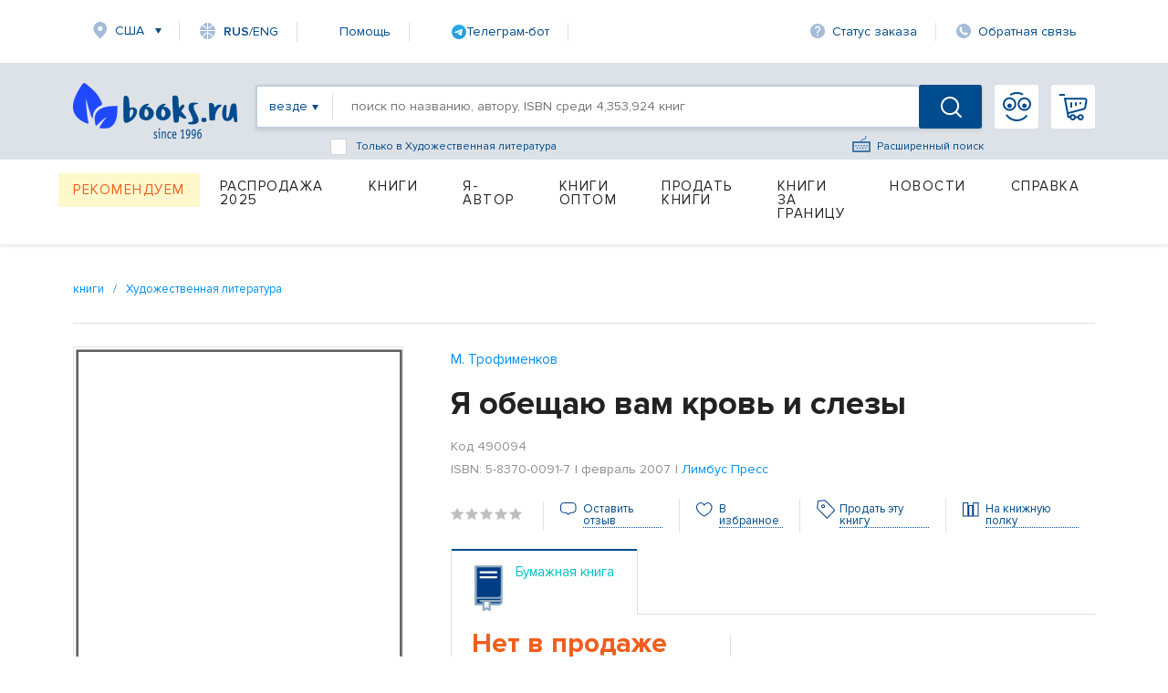

--- FILE ---
content_type: text/html; charset=utf-8
request_url: https://www.books.ru/books/ya-obeshchayu-vam-krov-i-slezy-490094/
body_size: 23361
content:
<!DOCTYPE html PUBLIC "-//W3C//DTD XHTML 1.0 Strict//EN" "http://www.w3.org/TR/xhtml1/DTD/xhtml1-strict.dtd">
<html lang="ru" xmlns:og="http://ogp.me/ns#" >
<head>
     <title>Я обещаю вам кровь и слезы — М. Трофименков, ISBN 5-8370-0091-7 — купить книгу на русском языке с доставкой по всему миру | Books.ru</title>
     <meta name="author" content="" />
     <meta name="copyright" content="" />
     <meta name="keywords" content="Я обещаю вам кровь и слезы, М. Трофименков, купить книгу, на русском языке, доставка по всему миру, isbn 5-8370-0091-7" />
     <meta name="description" content="Купить книгу «Я обещаю вам кровь и слезы» автора М. Трофименков на русском языке в интернет-магазине Books.ru. Доставка по всему миру, оплата картой и PayPal. ISBN: 5-8370-0091-7. Издательство: Лимбус Пресс." />
          <link rel="canonical" href="https://www.books.ru/books/ya-obeshchayu-vam-krov-i-slezy-490094/">
          <link rel="image_src" href="/static/images/item_no_cover.png" />
     
    <meta property="og:type" content="book" />
    <meta property="og:title" content="Я обещаю вам кровь и слезы — М. Трофименков, ISBN 5-8370-0091-7 — купить книгу на русском языке с доставкой по всему миру | Books.ru" />
    <meta property="og:description" content="Купить книгу «Я обещаю вам кровь и слезы» автора М. Трофименков на русском языке в интернет-магазине Books.ru. Доставка по всему миру, оплата картой и PayPal. ISBN: 5-8370-0091-7. Издательство: Лимбус Пресс." />
    <meta property="og:url" content="https://www.books.ru/books/ya-obeshchayu-vam-krov-i-slezy-490094/" />
    <meta property="og:image" content="/static/images/item_no_cover.png" />
    <meta property="og:site_name" content="Books.Ru" />

    <meta name="twitter:card" content="summary_large_image">
    <meta name="twitter:title" content="Я обещаю вам кровь и слезы — М. Трофименков, ISBN 5-8370-0091-7 — купить книгу на русском языке с доставкой по всему миру | Books.ru">
    <meta name="twitter:description" content="Купить книгу «Я обещаю вам кровь и слезы» автора М. Трофименков на русском языке в интернет-магазине Books.ru. Доставка по всему миру, оплата картой и PayPal. ISBN: 5-8370-0091-7. Издательство: Лимбус Пресс.">
    <meta name="twitter:image" content="/static/images/item_no_cover.png">
    <meta name="twitter:site" content="@booksru">


        


<script type="application/ld+json">
{
  "@context": "https://schema.org/",
  "@type": "Book",
  "name": "Я обещаю вам кровь и слезы",
  "author": {
    "@type": "Person",
    "name": "М. Трофименков"
  },
  "isbn": "5-8370-0091-7",
  "image": "/static/images/item_no_cover.png",
  "inLanguage": "Russian",
  "publisher": {
    "@type": "Organization",
    "name": "Лимбус Пресс"
  },
  "offers": {
    "@type": "Offer",
    "url": "https://www.books.ru/books/ya-obeshchayu-vam-krov-i-slezy-490094/",
    "price": "0.00",
    "priceCurrency": "RUB",
    "availability": "https://schema.org/InStock"
  }
}
</script>

<script type="application/ld+json">
{
  "@context": "https://schema.org/",
  "@type": "Product",
  "name": "Я обещаю вам кровь и слезы",
  "image": "/static/images/item_no_cover.png",
  "description": "",
  "sku": "5-8370-0091-7",
  "brand": {
    "@type": "Brand",
    "name": "Лимбус Пресс"
  },
  "offers": {
    "@type": "Offer",
    "url": "https://www.books.ru/books/ya-obeshchayu-vam-krov-i-slezy-490094/",
    "price": "0.00",
    "priceCurrency": "RUB",
    "availability": "https://schema.org/InStock"
  },
  
  "isVariantOf": {
    "@type": "ProductGroup",
    "name": "Я обещаю вам кровь и слезы",
    
    "author": {
      "@type": "Person",
      "name": "М. Трофименков"
    },
    
    "isbn": "5-8370-0091-7",
    "inLanguage": "Russian",
    "publisher": {
      "@type": "Organization",
      "name": "Лимбус Пресс"
    },
    "datePublished": "февраль 2007",
    "numberOfPages": "0"
  }
}
</script>



     
	<script>
        var edSettings = {c:'comments', signature: '6706983921767284999'};          
        var currency_id = "2"
        var to_cart_link = "/cart_add.php?product=490094&t=1767284999&back_url=%2Fbooks%2Fya-obeshchayu-vam-krov-i-slezy-490094%2F&currency_id="+currency_id
        var user_id = 0
        var is_any_price = false
        var editionpage = false
        var product_title = "Я обещаю вам кровь и слезы"
        var eversion_product1_url = ""
        var eversion_url_cart = ""
        var eversion_id_product2 = ""
        var eversion_price = ""
        var demandpage = false
     </script>
     
     
		
     <meta http-equiv="Content-Type" content="text/html; charset=utf-8" />
     <meta name="viewport" content="width=1631, initial-scale=1.0">


     <link rel="stylesheet" href="/static/vendor/lightslider/lightslider.css"/>
	 
     <link rel="stylesheet" href="/static/css/layout.css?v=403" type="text/css" />
     <!--<link rel="stylesheet" href="/static/css/index.min.css">
     
     <!--<link rel="stylesheet" href="/static/css/common.css?v=403" type="text/css" />-->
     <!--[if IE 8]><link rel="stylesheet" href="/static/css/ie8.css?v=403" type="text/css" /><![endif]-->
     <!--[if IE 7]><link rel="stylesheet" href="/static/css/ie7.css?v=403" type="text/css" /><![endif]-->
     <!--[if IE 6]><link rel="stylesheet" href="/static/css/ie6.css?v=403" type="text/css" /><script type="text/javascript" src="/static/js/DD_belatedPNG.js"></script><script type="text/javascript">DD_belatedPNG.fix('div.top p.price, div.top p.price span, div.slider-left, div.slider-right');</script><![endif]-->

     
     <link href="https://fonts.googleapis.com/css?family=Roboto&amp;display=swap" rel="stylesheet">
     
         <script src="https://code.jquery.com/jquery-1.8.2.js"></script>     
     <!--link type="text/css" href="https://code.jquery.com/ui/1.12.1/themes/smoothness/jquery-ui.css?v=403" rel="Stylesheet" /> -->    
     <script type="text/javascript" src="https://code.jquery.com/ui/1.9.1/jquery-ui.js?v=403"></script>
     <link rel="stylesheet" href="https://code.jquery.com/ui/1.9.1/themes/base/jquery-ui.css" />
     
     <link type="text/css" href="/static/css/keybord.css?v=403" rel="Stylesheet" /> 
     
     <script type="text/javascript" src="/static/vendor/slick-slider/slick.min.js"></script>
	 <script src="/static/vendor/lightslider/lightslider.js" type="text/javascript"></script>
	 
	 
	 <script type="text/javascript" src="/static/js/keybord.js?v=403"></script>
     
     <script type="text/javascript" src="/static/js/jquery.timers.js"></script>
     <script type="text/javascript" src="/static/js/jquery.cookie.js"></script>
     <script src="/static/js/jquery.maskedinput.min.js" type="text/javascript"></script>
     <script src="/static/js/jquery.timeTo.js" type="text/javascript"></script>
	 
	 
     
     <script src="/static/js/opentip-jquery.js"></script><!-- Change to the adapter you actually use -->
     <link href="/static/css/opentip.css" rel="stylesheet" type="text/css" />
     <link href="/static/css/timeTo.css" rel="stylesheet" type="text/css" />
     
     
     <script type="text/javascript">
          var init_function = 'initPageProduct();';
           
     var header_region_sub_id = 0;
          
     var current_timestamp = parseInt(1767284999);
     
     </script>
     
     <script type="text/javascript" src="/static/js/main_design.js?v=403&m=2"></script>
          <script type="text/javascript" src="/static/js/temp_friend_fix.js?v=403"></script>
     
     <script src='https://www.google.com/recaptcha/api.js'></script>
	  <script type="text/javascript" src="/static/js/thickbox.js"></script>

     <script type="text/javascript" src="/static/js/thickbox.js"></script>
<!--    <link rel="shortcut icon" href="/static/images/favicon.ico">
    <link rel="icon" href="/static/images/favicon.ico" type="image/x-icon">
-->

<!-- Favicon base -->
<link rel="icon" href="/static/images/favicon.ico" type="image/x-icon">

<!-- SVG (современные браузеры) -->
<link rel="icon" href="/static/images/favicon.svg" type="image/svg+xml">

<!-- PNG -->
<link rel="icon" type="image/png" sizes="96x96" href="/static/images/favicon-96x96.png">

<!-- Apple Touch Icon -->
<link rel="apple-touch-icon" sizes="180x180" href="/static/images/apple-touch-icon.png">
    
    <script charset="UTF-8" src="//web.webpushs.com/js/push/06e39f1593c03bda6f3d1c06adaeb7ac_1.js" async></script>

    <link rel="alternate" media="only screen and (max-width: 640px)" href="https://m.books.ru/books/ya-obeshchayu-vam-krov-i-slezy-490094/"/>
    
    <script type="text/javascript">
    
        window.addEventListener('load', function() {
            oSpP.push("Name", "Гость");
            oSpP.push("Email", "");
            oSpP.push("Gender", "Unknown");
            oSpP.push("Birthday", "");
        });
        
    
    </script>	<script type="text/javascript" src="/static/tinymce/jscripts/tiny_mce/tiny_mce.js?v=381"></script>
	
	     <script type="text/javascript" src="/static/js/jquery.rating.js?v=381"></script>
     <link rel="stylesheet" type="text/css" href="/static/css/jquery.rating.css?v=381" media="screen" /> 

     
     <script type="text/javascript" src="https://apis.google.com/js/plusone.js">
          {lang: 'ru'}
     </script>
      

</head>
		<body>


<!-- Header -->
		    <header class="header">  <script type="text/javascript">


	
$(document).ready(function() {
	$("#header_banner_close").click(function() {
          $(".header_banner_container").css({'display':'none'});
     })
}) 
function checkForm(form) {
    var e = 0;
    for (var i = 0; i < form.length-1; i++) {
        if (!form[i].value.replace(/^\s+|\s+$/g, '')){
            e = 1;
        }
    }
    if(e) {
        return false;
    }

}

    </script> 
        <div class="container">
            <nav class="header_nav-top">
                <div class="region">
					<a class="link-icon link-icon-region header_nav-top_item" href="#">США</a>
				</div>
				<!--
					<a class="link-icon link-icon-lang header_nav-top_item" onclick="Javascript:popupwindow('<p style=\'text-align: center;\'>At Books.ru you can find the biggest choice of Russian titles, worldwide delivery and many types of payment.</p><p style=\'text-align: center;\'>If you need help please write to supbooks@books.ru.</p><p style=\'text-align: center;\'><a class=\'custom_link\' href=\'/?lang=eng\'>Go to English version</a></p>');return false;" href="/?lang=eng"><span ><span style="font-weight: 600;">RUS</span>/ENG</a>
-->
<a class="link-icon link-icon-lang header_nav-top_item" onclick="Javascript:popupwindow('<div style=\'text-align:center; font-family: Arial, sans-serif; padding: 8px 6px;\'>\
  <h3 style=\'margin: 6px 0 10px; font-size: 18px; font-weight: 700;\'>Welcome to Books.ru</h3>\
  <p style=\'margin: 0 0 10px; line-height: 1.45; font-size: 14px;\'>At Books.ru, you’ll find the largest selection of Russian books, worldwide delivery, and a variety of payment options.</p>\
  <p style=\'margin: 0 0 16px; line-height: 1.45; font-size: 14px;\'>For assistance, email us at <a href=\'mailto:supbooks@books.ru\'>supbooks@books.ru</a> or message us:</p>\
  <div style=\'display:inline-flex; gap:10px; flex-wrap: wrap; justify-content:center;\'>\
    <a href=\'https://wa.me/message/IB23DRGHJSBPD1\' target=\'_blank\' rel=\'noopener\' \
       style=\'display:inline-flex; align-items:center; padding:8px 12px; border-radius:6px; text-decoration:none; font-weight:600; font-size:14px; background:#25D366; color:#fff;\'>\
      <svg xmlns=\'http://www.w3.org/2000/svg\' width=\'18\' height=\'18\' viewBox=\'0 0 32 32\' style=\'margin-right:8px; flex:0 0 auto;\'>\
        <path fill=\'#FFFFFF\' d=\'M16 0C7.163 0 0 7.163 0 16c0 2.822.736 5.573 2.137 7.996L0 32l8.24-2.102A15.91 15.91 0 0 0 16 32c8.837 0 16-7.163 16-16S24.837 0 16 0Z\' opacity=\'.15\'/>\
        <path fill=\'#FFFFFF\' d=\'M24.47 19.563c-.375-.188-2.213-1.094-2.556-1.219-.344-.125-.594-.188-.844.188s-.969 1.219-1.188 1.469-.438.281-.813.094c-.375-.188-1.594-.587-3.031-1.87-1.119-.998-1.875-2.231-2.094-2.606-.219-.375-.023-.578.164-.766.169-.169.375-.438.563-.656.188-.219.25-.375.375-.625.125-.25.062-.469-.031-.656-.094-.188-.844-2.031-1.156-2.781-.305-.73-.617-.63-.844-.642l-.719-.013c-.25 0-.656.094-1 .469s-1.312 1.281-1.312 3.125 1.344 3.625 1.531 3.875c.188.25 2.641 4.031 6.406 5.656.896.387 1.594.619 2.141.793.9.287 1.719.247 2.375.15.725-.108 2.213-.906 2.531-1.781.312-.875.312-1.625.219-1.781-.094-.156-.344-.25-.719-.438Z\'/>\
      </svg>WhatsApp</a>\
    <a href=\'https://t.me/booksru_bot\' target=\'_blank\' rel=\'noopener\' \
       style=\'display:inline-flex; align-items:center; padding:8px 12px; border-radius:6px; text-decoration:none; font-weight:600; font-size:14px; background:#37AEE2; color:#fff;\'>\
      <svg xmlns=\'http://www.w3.org/2000/svg\' width=\'18\' height=\'18\' viewBox=\'0 0 240 240\' style=\'margin-right:8px; flex:0 0 auto;\'>\
        <circle cx=\'120\' cy=\'120\' r=\'120\' fill=\'#ffffff\' opacity=\'.15\'/>\
        <path fill=\'#ffffff\' d=\'M179.45 72.53a4.97 4.97 0 0 0-4.9-.65L57.4 116.55c-2.24.89-3.69 2.95-3.74 5.34-.06 2.39 1.29 4.51 3.48 5.48l27.41 12.09c2.32.99 5.02.55 6.91-1.1l50.43-43.53c1.54-1.33 3.81-1.44 5.48-.27 1.67 1.18 2.37 3.29 1.71 5.19l-18.74 54.92c-.79 2.31.02 4.87 1.97 6.36 1.95 1.48 4.62 1.66 6.76.46l28.84-15.83c2.18-1.2 3.48-3.56 3.3-6.04l-3.65-48.78c-.13-1.73.46-3.43 1.64-4.72a4.98 4.98 0 0 0-.5-7.29Z\'/>\
      </svg>Telegram</a>\
  </div>\
  <p style=\'margin: 16px 0 0;\'>\
    <a class=\'custom_link\' href=\'/?lang=eng\' style=\'display:inline-block; padding:10px 14px; border-radius:6px; background:#333; color:#fff; text-decoration:none; font-weight:700; font-size:14px;\'>Go to English version</a>\
  </p>\
</div>');return false;" href="/?lang=eng"><span><span style="font-weight: 600;">RUS</span>/ENG</span></a>


								
                <a class="link-icon header_nav-top_item" href="/help">Помощь</a>

<!--                <a class="link-icon link-icon-help header_nav-top_item" href="https://t.me/booksru_bot" target="_blank" rel="noopener">Телеграм-бот</a> -->

<!-- <a class="link-icon link-icon-telegram header_nav-top_item" href="https://t.me/booksru_bot" target="_blank" rel="noopener"> Телеграм-бот</a> --> 

<!-- <a class="link-icon link-icon-telegram header_nav-top_item" href="https://t.me/booksru_bot" target="_blank" rel="noopener">  Телеграм-бот </a> -->

<a class="link-icon header_nav-top_item" href="https://t.me/booksru_bot" target="_blank" rel="noopener">
  <img src="https://www.books.ru/static/texts/t_logo.svg" alt="Telegram" width="16" height="16"> Телеграм-бот
</a>



                <a class="link-icon link-icon-status header_nav-top_item" onclick="Javascript:orderlogin_first_step(); return false;" href="">Статус заказа</a>
                <a class="link-icon link-icon-feedback header_nav-top_item" href="/postform/?feedback">Обратная связь</a>
            </nav>

                            <script type='text/javascript'><!--//<![CDATA[
   var m3_u = (location.protocol=='https:'?'https://www.books.ru/banner/www/delivery/ajs.php':'/banner/www/delivery/ajs.php');
   var m3_r = Math.floor(Math.random()*99999999999);
   if (!document.MAX_used) document.MAX_used = ',';
   document.write ("<scr"+"ipt type='text/javascript' src='"+m3_u);
   document.write ("?zoneid=11&amp;user_type=Guest&amp;user_last_activity=0");
   document.write ('&amp;cb=' + m3_r);
   if (document.MAX_used != ',') document.write ("&amp;exclude=" + document.MAX_used);
   document.write (document.charset ? '&amp;charset='+document.charset : (document.characterSet ? '&amp;charset='+document.characterSet : ''));
   document.write ("&amp;loc=" + escape(window.location));
   if (document.referrer) document.write ("&amp;referer=" + escape(document.referrer));
   if (document.context) document.write ("&context=" + escape(document.context));
   if (document.mmm_fo) document.write ("&amp;mmm_fo=1");
   document.write ("'><\/scr"+"ipt>");
//]]>--></script><noscript><noindex><a rel='nofollow' href='http://www.books.ru/banner/www/delivery/ck.php?n=ad3f0bb1&amp;cb=12341234' target='_blank'><img src='http://www.books.ru/banner/www/delivery/avw.php?zoneid=11&amp;cb=12341234&amp;n=ad3f0bb1' border='0' alt='' /></a></noindex></noscript>
                   

               
			
			<form method='post' action='https://www.books.ru/change_region.php?back_url=%2Fbooks%2Fya-obeshchayu-vam-krov-i-slezy-490094%2F' id="header_region_form">
         <div class="region-popup menu_region " style='display:none;'>
            <a href="#" class="region-popup_close"></a>
            <div class="region-popup_item ">
                <div class="region-popup_header">
                    <label class="label">Мой регион:</label>
                    <span class="region-title">США</span>
                    <a class="region-change" id="header_mainregion_trigger" href="#">Изменить</a>
                </div>
				<div class="region_other" id="header_region_other_wrapper" >
							<selecT name="mainregion_other" id="header_mainregion_other" class='input input-select first' >
                                    <option value='-1'>--не выбрано--</option>
                                     
                                       <option value='271' >Москва</option>
                                     
                                       <option value='304' >Санкт-Петербург</option>
                                     
                                       <option value='1' >Россия</option>
                                     
                                       <option value='0' >Другая страна</option>
                                                                  </select>
							  <select name="subregion_other" style='display:none;' id="header_mainregion_other2" class='input input-select first'>
                              </select>
					<!--<input placeholder="Выберите страну" type="text" class="input input-select first">
					<input placeholder="Выберите город" type="text" class="input input-select">-->
				</div>
            </div> 
			<div class="region-popup_item ">
			                                          <b class="menu_region_title">Доставка:</b> 

                        <div class="menu_region_link">
                             <a href="/pages.php?id=1255" target="_self">Почта</a>
                             <a href="/pages.php?id=1255" target="_self" class="hint"><img src="/static/images/help-1.gif" alt="Подсказка" /></a>
                             <span class="hint">
                              Подсказка для почты 
 
                              </span>
                         </div>

    
                        <div class="menu_region_link">
                             <a href="/pages.php?id=1254" target="_self">Авиапочта</a>
                             <a href="/pages.php?id=1254" target="_self" class="hint"><img src="/static/images/help-1.gif" alt="Подсказка" /></a>
                             <span class="hint">
                              Подсказка авиапочты 
 
                              </span> 
                         </div>
                         
                         <div class="clear"></div>

                         <div class="hr"></div>

                         <b class="menu_region_title">Оплата:</b> 
    
                        <div class="menu_region_link">
                             <a href="/pages.php?id=5" target="_self">Банковская карта</a>
                             <a href="/pages.php?id=5" target="_self" class="hint"><img src="/static/images/help-1.gif" alt="Подсказка" /></a>
                             <span class="hint">
                              Подсказка для банковской карты   
                              </span> 
                         </div>


                          <div class="menu_region_link">
                                    <a href="/pages.php?id=5" target="_self" >Другие </a>
                                    <a href="/pages.php?id=5" target="_self" class="hint"><img src="/static/images/help-1.gif" alt="Подсказка" /></a>
                                       <span class="hint">
                                   Подсказка для других способов оплаты  
                                   </span> 
                         </div>
                      
 <div class="clear"></div>

                           <br/><br/>

                      
 

            </div>
            
        </div> 
		</form>  
            
        </div> 		        <div class="header_search-container">
            <div class="container header_search-container-in">
			  
			                
                <a href="/" class="header_logo"></a>
				
                <div class="header_search-field">
				<form id="inlinesearch" method="get" style="display:flex; width:100%" action="/search.php " onsubmit="return checkForm(this.elements)" >
				    
                    <a class="header_search-filter everywhere" id="inlinesearch_where_text" href="#"><span>везде</span></a>
					
			<div class="search-list-popup search_list" id="search-list-popup">
            <div class="search-list-popup_item">
				<a href="#" id="inlinesearch_where_all" class="custom-link">везде</a>	
									<a href="#" id="inlinesearch_where_books" class="custom-link">бумажная книга</a>
                					<a href="#" id="inlinesearch_where_file" class="custom-link">электронная книга</a>
                					<a href="#" id="inlinesearch_where_audiofile" class="custom-link">аудиокнига</a>
                				<a href="#" id="inlinesearch_where_used" class="custom-link">книжный маркет</a>	
                            </div>
			</div> 

					
					 <input type="hidden" value='all' name='s[type_of_addon]' id='inlinesearch_where'>
                    <input type="text" name="s[query]" class="header_search-input autolabel keyboardInput" value="" placeholder="поиск по названию, автору, ISBN среди 4,353,924 книг">
					
					
					<!--<a id="keyboardInputInitiator"  onclick="return false;" class="header_search-extended-img" data-title='перейти к форме расширенного поиска' alt="Показать клавиатуру">--> <img  class="header_search-extended-img" src="/static/images/extended-icon.svg" id="keyboardInputInitiator"  alt=""/><!--</a>-->
                    <a href="/search_form.php" class="header_search-extended-icon" data-title='перейти к форме расширенного поиска'>Расширенный поиск</a>
										<div class="bottom_search-checkbox" style="display: flex;-ms-flex-direction: row;flex-direction: row;-ms-flex-align: center;align-items: center;position: absolute;cursor: default;bottom: -31px;left: 80px;color: #004b8d;font-size: 12px;">
							<input name="s[subcategory]"  value='9001274' id="checkbox-f1"  class="input-checkbox" type="checkbox">
                             <label for="checkbox-f1" class="label label-checkbox" style="color: #004b8d;font-size: 12px;">
                             Только в Художественная литература
                            </label>
					</div>
																				<input name="s[go]" type="hidden" id="go" value="1" />
                    <button class="header_search-btn "></button>
					</form>
                     <!-- <div class="header_search-extended"  >
                        <!--<div class="header_search-extended_section">
                            <label class="header_search-extended_label">Категории товаров</label> 
                            <a class="header_search-extended_text" href="#"><b>На</b>ука</a>
                            <a class="header_search-extended_text" href="#"><b>На</b>ука</a>
                            <a class="header_search-extended_text" href="#"><b>На</b>ука</a>
                            <a class="header_search-extended_text" href="#"><b>На</b>ука</a>
                            <a class="header_search-extended_text" href="#"><b>На</b>ука</a>
                        </div>
                       <div class="header_search-extended_section">
                            <label class="header_search-extended_label">Товары</label>
							<div id="search-extended-items">
							</div>
                            
                        </div>
                        <div id="header_search-extended-count">
                            
                        </div>
                    </div> -->
                </div>
				<div style="display:flex; position:relative;">
								<a class="header_nav-btn header_nav-btn-login" href="/member/login.php" >
                </a>
				                <a class="header_nav-btn header_nav-btn-cart" href="/cart.php">
					                </a>
						<!-- My Books -->
		<div class="my-books-popup menu_region " >
           
			<div class="my-books_item">
			<ul>
					<li><a class="custom-link" href="https://www.books.ru/member/" onclick="Javascript:popupwindow('<a href=https://www.books.ru/member/login.php>Войти</a> или <a href=https://www.books.ru/member/register.php>зарегистрироваться</a>');return false;" data-title='Моя страница'>Моя страница</a></li>
					<li><a class="custom-link" href="https://www.books.ru/member/orders/" onclick="Javascript:popupwindow('<a href=https://www.books.ru/member/login.php>Войти или узнать состояние заказа по номеру</a>');return false;" data-title='Мои заказы'>Заказы</a></li>
					<li><a  class="custom-link" href="https://www.books.ru/member/pm/" onclick="Javascript:popupwindow('<a href=https://www.books.ru/member/login.php>Войти</a> или <a href=https://www.books.ru/member/register.php>зарегистрироваться</a>');return false;" data-title='Мои сообщения'>Сообщения</a></li>
					<li><a  class="custom-link" href="https://www.books.ru/member/friends/news.php" onclick="Javascript:popupwindow('<a href=https://www.books.ru/member/login.php>Войти</a> или <a href=https://www.books.ru/member/register.php>зарегистрироваться</a>');return false;" data-title='Мои Друзья'>Друзья</a></li>
										<li><a class="custom-link" onclick="return false" style="color: #8f8f8f" href="" data-title='Выход'>Выход</a></li>
														
				<a class="custom-link" href="https://www.books.ru/member/" class="patch"></a>
			</div>
        </div> 
		<!-- // My Books -->				</div>
			  <!---->
            </div>
        </div> <div class="container">

    <nav class="header_menu">
                 <!--For free column-->
        <div class="header_menu_item-wrap free" href="#">
            <a href="/recommend" data-title='Рекомендуем' class="header_menu_item header_menu_item-free">Рекомендуем</a>
        </div>
                  <div class="header_menu_item-wrap" href="#">
            <a href="/booksale-2025" data-title='Распродажа 2025' class="header_menu_item  fix">Распродажа 2025</a>             </div>
                      <div class="header_menu_item-wrap" href="#">
            <a href="/knigi-9000000/" data-title='Книги' class="header_menu_item ">Книги</a>             <div class="header_dropdown-menu">
                <div class="dropdown-menu_item-wrap">
                    <div class="dropdown-menu_item">
                                                          <a href="" data-title='Бумажные книги' class="dropdown-menu_item_label disable">Бумажные книги</a>                                                              <a href="/biznes-9000032/" data-title='Бизнес' class="dropdown-menu_item_link">Бизнес</a>                                 <a href="/detskaya-literatura-9000089/" data-title='Детская литература' class="dropdown-menu_item_link">Детская литература</a>                                 <a href="/dom-semya-khobbi-sport-9000137/" data-title='Дом, семья, хобби, спорт' class="dropdown-menu_item_link">Дом, семья, хобби, спорт</a>                                 <a href="/knigi-na-inostrannykh-yazykakh-9001388/" data-title='Книги на иностранных языках' class="dropdown-menu_item_link">Книги на иностранных языках</a>                                 <a href="/kompyutery-i-internet-9001405/" data-title='Компьютеры и Интернет' class="dropdown-menu_item_link">Компьютеры и Интернет</a>                                 <a href="/kultura-iskusstvo-publitsistika-muzyka-9000545/" data-title='Культура, искусство, публицистика, музыка' class="dropdown-menu_item_link">Культура, искусство, публицистика, музыка</a>                                 <a href="/nauka-tekhnika-meditsina-9000660/" data-title='Наука, техника, медицина' class="dropdown-menu_item_link">Наука, техника, медицина</a>                                 <a href="/religiya-okkultizm-ezoterika-astrologiya-9000487/" data-title='Религия, оккультизм, эзотерика, астрология' class="dropdown-menu_item_link">Религия, оккультизм, эзотерика, астрология</a>       </div>
                    </div>
                    <div class="dropdown-menu_item-wrap">
                        <div class="dropdown-menu_item">
                                                        <a href="/spetsialnye-izdaniya-9001368/" data-title='Специальные издания' class="dropdown-menu_item_link">Специальные издания</a>                                 <a href="/spravochniki-entsiklopedii-slovari-9001333/" data-title='Справочники, энциклопедии, словари' class="dropdown-menu_item_link">Справочники, энциклопедии, словари</a>                                 <a href="/khudozhestvennaya-literatura-9001274/" data-title='Художественная литература' class="dropdown-menu_item_link">Художественная литература</a>                        </div>
                    <div class="dropdown-menu_item">
                                                     <a href="" data-title='Электронные книги' class="dropdown-menu_item_label disable">Электронные книги</a>                                                              <a href="/biznes-657287/" data-title='Бизнес' class="dropdown-menu_item_link">Бизнес</a>                                 <a href="/detskaya-literatura-657289/" data-title='Детская литература' class="dropdown-menu_item_link">Детская литература</a>                                 <a href="/dom-semya-khobbi-sport-657290/" data-title='Дом, семья, хобби, спорт' class="dropdown-menu_item_link">Дом, семья, хобби, спорт</a>                                 <a href="/kompyutery-i-internet-657286/" data-title='Компьютеры и Интернет' class="dropdown-menu_item_link">Компьютеры и Интернет</a>                                 <a href="/kultura-iskusstvo-publitsistika-657291/" data-title='Культура, искусство, публицистика' class="dropdown-menu_item_link">Культура, искусство, публицистика</a>       </div>
                    </div>
                    <div class="dropdown-menu_item-wrap">
                        <div class="dropdown-menu_item">
                                                        <a href="/nauka-tekhnika-meditsina-657292/" data-title='Наука, техника, медицина' class="dropdown-menu_item_link">Наука, техника, медицина</a>                                 <a href="/religiya-ezoterika-astrologiya-okkultizm-687614/" data-title='Религия, эзотерика, астрология, оккультизм' class="dropdown-menu_item_link">Религия, эзотерика, астрология, оккультизм</a>                                 <a href="/spravochniki-entsiklopedii-slovari-657294/" data-title='Справочники, энциклопедии, словари' class="dropdown-menu_item_link">Справочники, энциклопедии, словари</a>                                 <a href="/khudozhestvennaya-literatura-657293/" data-title='Художественная литература' class="dropdown-menu_item_link">Художественная литература</a>                        </div>
                    <div class="dropdown-menu_item">
                                                     <a href="" data-title='Аудиокниги' class="dropdown-menu_item_label disable">Аудиокниги</a>                                                              <a href="/cd-v-audio-formate-9000002/" data-title='CD в аудио-формате' class="dropdown-menu_item_link">CD в аудио-формате</a>                                 <a href="/cd-v-formate-mp3-9000017/" data-title='CD в формате MP3' class="dropdown-menu_item_link">CD в формате MP3</a>                                 <a href="/audiofaily-4725569/" data-title='Аудиофайлы' class="dropdown-menu_item_link">Аудиофайлы</a>                        </div>
                    <div class="dropdown-menu_item">
                           </div>
                    </div>
                    <div class="dropdown-menu_item-wrap">
                        <div class="dropdown-menu_item">
                                                        <a href="" data-title='Игры' class="dropdown-menu_item_label disable">Игры</a>                                                              <a href="/igry-4907190/" data-title='Детям' class="dropdown-menu_item_link">Детям</a>                        </div>
                    <div class="dropdown-menu_item">
                                                     <a href="" data-title='Маркет' class="dropdown-menu_item_label disable">Маркет</a>                                                              <a href="/search.php?filter[type]=customer" data-title='Книжный маркет' class="dropdown-menu_item_link">Книжный маркет</a>                        </div>
                    <div class="dropdown-menu_item">
                                                     <a href="" data-title='Сертификаты' class="dropdown-menu_item_label disable">Сертификаты</a>                                                              <a href="/podarochnye-sertifikaty-699908/" data-title='Подарочные сертификаты' class="dropdown-menu_item_link">Подарочные сертификаты</a>                                 <a href="/member/send_cert.php" data-title='Именной сертификат' class="dropdown-menu_item_link">Именной сертификат</a>                           </div>
                    </div>
                </div>
                            </div>
                      <div class="header_menu_item-wrap" href="#">
            <a href="/info_for_author" data-title='Я-Автор' class="header_menu_item  fix">Я-Автор</a>             </div>
                      <div class="header_menu_item-wrap" href="#">
            <a href="/help/company/bulk_purchase" data-title='Книги оптом' class="header_menu_item  fix">Книги оптом</a>             </div>
                      <div class="header_menu_item-wrap" href="#">
            <a href="/sell" data-title='Продать книги' class="header_menu_item  fix">Продать книги</a>             </div>
                      <div class="header_menu_item-wrap" href="#">
            <a href="/abroad" data-title='Книги за границу' class="header_menu_item ">Книги за границу</a>             <div class="header_dropdown-menu">
                <div class="dropdown-menu_item-wrap">
                    <div class="dropdown-menu_item">
                                                          <a href="/books_in_israel" data-title='Израиль' class="dropdown-menu_item_link">Израиль</a>                                 <a href="/books_to_usa/" data-title='США и Канада' class="dropdown-menu_item_link">США и Канада</a>       </div>
                    </div>
                    <div class="dropdown-menu_item-wrap">
                        <div class="dropdown-menu_item">
                                                        <a href="/books_to_australia/" data-title='Австралия и Новая Зеландия' class="dropdown-menu_item_link">Австралия и Новая Зеландия</a>                                 <a href="/books_to_europe/" data-title='Европа' class="dropdown-menu_item_link">Европа</a>                           </div>
                    </div>
                </div>
                            </div>
                      <div class="header_menu_item-wrap" href="#">
            <a href="/news" data-title='Новости' class="header_menu_item  fix">Новости</a>             </div>
                      <div class="header_menu_item-wrap" href="#">
            <a href="/help" data-title='Справка' class="header_menu_item ">Справка</a>             <div class="header_dropdown-menu">
                <div class="dropdown-menu_item-wrap">
                    <div class="dropdown-menu_item">
                                                          <a href="" data-title='Поиск товара' class="dropdown-menu_item_label disable">Поиск товара</a>                                                              <a href="/pages.php?id=4" data-title='Быстрый поиск' class="dropdown-menu_item_link">Быстрый поиск</a>                                 <a href="/pages.php?id=303" data-title='Русская клавиатура' class="dropdown-menu_item_link">Русская клавиатура</a>                                 <a href="/pages.php?id=304" data-title='Расширенный поиск' class="dropdown-menu_item_link">Расширенный поиск</a>                                 <a href="/pages.php?id=305" data-title='Поиск по каталогу' class="dropdown-menu_item_link">Поиск по каталогу</a>                                 <a href="/pages.php?id=306" data-title='Список товаров' class="dropdown-menu_item_link">Список товаров</a>                                 <a href="/pages.php?id=307" data-title='Рекомендации' class="dropdown-menu_item_link">Рекомендации</a>                                 <a href="/pages.php?id=308" data-title='Наличие товара' class="dropdown-menu_item_link">Наличие товара</a>                                 <a href="/pages.php?id=309" data-title='Стоимость доставки товара' class="dropdown-menu_item_link">Стоимость доставки товара</a>                        </div>
                    <div class="dropdown-menu_item">
                                                     <a href="" data-title='Оплата' class="dropdown-menu_item_label disable">Оплата</a>                                                              <a href="/pages.php?id=310" data-title='Общие сведения' class="dropdown-menu_item_link">Общие сведения</a>                                 <a href="/pages.php?id=311" data-title='Возможные способы оплаты' class="dropdown-menu_item_link">Возможные способы оплаты</a>                                 <a href="/pages.php?id=312" data-title='Скидки, DisCODE' class="dropdown-menu_item_link">Скидки, DisCODE</a>                        </div>
                    <div class="dropdown-menu_item">
                           </div>
                    </div>
                    <div class="dropdown-menu_item-wrap">
                        <div class="dropdown-menu_item">
                                                        <a href="" data-title='Доставка' class="dropdown-menu_item_label disable">Доставка</a>                                                              <a href="/help/delivery/" data-title='Общие сведения' class="dropdown-menu_item_link">Общие сведения</a>                                 <a href="/help/delivery/" data-title='Регионы доставки, стоимость' class="dropdown-menu_item_link">Регионы доставки, стоимость</a>                                 <a href="/pages.php?id=314" data-title='Упаковка' class="dropdown-menu_item_link">Упаковка</a>                                 <a href="/pages.php?id=316" data-title='Отслеживание заказа' class="dropdown-menu_item_link">Отслеживание заказа</a>                                 <a href="/pages.php?id=315" data-title='Ограничения на отправку' class="dropdown-menu_item_link">Ограничения на отправку</a>                        </div>
                    <div class="dropdown-menu_item">
                                                     <a href="" data-title='Персональный раздел' class="dropdown-menu_item_label disable">Персональный раздел</a>                                                              <a href="/pages.php?id=317" data-title='Общие сведения' class="dropdown-menu_item_link">Общие сведения</a>                                 <a href="/pages.php?id=318" data-title='Личные данные' class="dropdown-menu_item_link">Личные данные</a>                                 <a href="/pages.php?id=319" data-title='Пароль' class="dropdown-menu_item_link">Пароль</a>                                 <a href="/pages.php?id=320" data-title='Почтовые адреса' class="dropdown-menu_item_link">Почтовые адреса</a>                                 <a href="/pages.php?id=321" data-title='Отслеживание заказов' class="dropdown-menu_item_link">Отслеживание заказов</a>                                 <a href="/pages.php?id=322" data-title='Подписка на новости' class="dropdown-menu_item_link">Подписка на новости</a>                                 <a href="/pages.php?id=1971" data-title='Как продавать книги на books.ru' class="dropdown-menu_item_link">Как продавать книги на books.ru</a>                                 <a href="/help/sip-new/" data-title='Телефония для продавцов' class="dropdown-menu_item_link">Телефония для продавцов</a>       </div>
                    </div>
                    <div class="dropdown-menu_item-wrap">
                        <div class="dropdown-menu_item">
                                                        <a href="/help/scan/" data-title='Сканирование книг' class="dropdown-menu_item_link">Сканирование книг</a>                        </div>
                    <div class="dropdown-menu_item">
                                                     <a href="" data-title='Корпоративным клиентам' class="dropdown-menu_item_label disable">Корпоративным клиентам</a>                                                              <a href="/pages.php?id=324" data-title=' Оптовые закупки' class="dropdown-menu_item_link"> Оптовые закупки</a>                                 <a href="/pages.php?id=325" data-title='Размещение товаров на сайте' class="dropdown-menu_item_link">Размещение товаров на сайте</a>                        </div>
                    <div class="dropdown-menu_item">
                                                     <a href="" data-title='Заказ' class="dropdown-menu_item_label disable">Заказ</a>                                                              <a href="/pages.php?id=326" data-title=' Как положить товар в корзину' class="dropdown-menu_item_link"> Как положить товар в корзину</a>                                 <a href="/pages.php?id=327" data-title='Работа с корзиной' class="dropdown-menu_item_link">Работа с корзиной</a>                                 <a href="/pages.php?id=328" data-title='Выбор и изменение параметров заказа' class="dropdown-menu_item_link">Выбор и изменение параметров заказа</a>                                 <a href="/pages.php?id=329" data-title='Заказ в 1 клик' class="dropdown-menu_item_link">Заказ в 1 клик</a>                                 <a href="/pages.php?id=330" data-title='Отмена сделанного заказа' class="dropdown-menu_item_link">Отмена сделанного заказа</a>                                 <a href="/pages.php?id=331" data-title='Изменение сделанного заказа' class="dropdown-menu_item_link">Изменение сделанного заказа</a>                                 <a href="/pages.php?id=332" data-title='Отслеживание заказа' class="dropdown-menu_item_link">Отслеживание заказа</a>                                 <a href="/pages.php?id=1148" data-title='Аукцион' class="dropdown-menu_item_link">Аукцион</a>                        </div>
                    <div class="dropdown-menu_item">
                           </div>
                    </div>
                    <div class="dropdown-menu_item-wrap">
                        <div class="dropdown-menu_item">
                                                        <a href="" data-title='Издание книг по системе Принт-он-Деманд' class="dropdown-menu_item_label disable">Издание книг по системе Принт-он-Деманд</a>                                                     </div>
                    <div class="dropdown-menu_item">
                                                     <a href="" data-title='Условия обслуживания' class="dropdown-menu_item_label disable">Условия обслуживания</a>                                                              <a href="/pages.php?id=31" data-title='Общие условия' class="dropdown-menu_item_link">Общие условия</a>                                 <a href="/pages.php?id=31#priemka" data-title='Замена товара' class="dropdown-menu_item_link">Замена товара</a>                                 <a href="/pages.php?id=382" data-title='Вопросы и ответы' class="dropdown-menu_item_link">Вопросы и ответы</a>                        </div>
                    <div class="dropdown-menu_item">
                                                     <a href="" data-title='Гарантии и безопасность' class="dropdown-menu_item_label disable">Гарантии и безопасность</a>                                                              <a href="/pages.php?id=333" data-title='Использование банковских карт' class="dropdown-menu_item_link">Использование банковских карт</a>                                 <a href="/pages.php?id=334" data-title='Банковские переводы' class="dropdown-menu_item_link">Банковские переводы</a>                                 <a href="/pages.php?id=335" data-title='Личная информация' class="dropdown-menu_item_link">Личная информация</a>                        </div>
                    <div class="dropdown-menu_item">
                                                     <a href="" data-title='Подписка на новости' class="dropdown-menu_item_label disable">Подписка на новости</a>                                                              <a href="/pages.php?id=336" data-title='Виды подписки' class="dropdown-menu_item_link">Виды подписки</a>                                 <a href="/pages.php?id=336" data-title='Состояние подписки' class="dropdown-menu_item_link">Состояние подписки</a>                                 <a href="/pages.php?id=336" data-title='Подписка' class="dropdown-menu_item_link">Подписка</a>                                 <a href="/pages.php?id=336" data-title='Отказ от подписки' class="dropdown-menu_item_link">Отказ от подписки</a>                        </div>
                    <div class="dropdown-menu_item">
                           </div>
                    </div>
                    <div class="dropdown-menu_item-wrap">
                        <div class="dropdown-menu_item">
                                                        <a href="" data-title='Партнерская программа' class="dropdown-menu_item_label disable">Партнерская программа</a>                                                              <a href="/pages.php?id=42" data-title='Партнерская программа' class="dropdown-menu_item_link">Партнерская программа</a>                        </div>
                    <div class="dropdown-menu_item">
                                                     <a href="" data-title='Удаление аккаунта Books.Ru' class="dropdown-menu_item_label disable">Удаление аккаунта Books.Ru</a>                                                              <a href="/pages.php?id=43" data-title='Удаление аккаунта Books.Ru' class="dropdown-menu_item_link">Удаление аккаунта Books.Ru</a>                           </div>
                    </div>
                </div>
                            </div>
                 </nav>
    </div>
    </header><!-- // Header -->     
                   

 
                                 

        
    <div class="container" itemscope itemtype="http://schema.org/Book">
	<link itemprop="additionalType" href="https://schema.org/Product" />
            
	<!-- Breadcrumbs -->
		
		 <div class="route-wrap" itemscope itemtype="http://schema.org/BreadcrumbList">
		 		 							<span itemprop="itemListElement" itemscope
itemtype="http://schema.org/ListItem">		
				 <a class="custom-link route_item "
itemprop="item" href="/knigi-9000000/"  data-title='книги' ><span itemprop="name">книги</span></a>
				<meta itemprop="position" content="1" />
           		</span>
									
		 							<span itemprop="itemListElement" itemscope
itemtype="http://schema.org/ListItem">		
				 <a class="custom-link route_item route_item_last"
itemprop="item" href="/khudozhestvennaya-literatura-9001274/"  data-title='Художественная литература' ><span itemprop="name">Художественная литература</span></a>
				<meta itemprop="position" content="2" />
           		</span>
									
		         </div>
		<!-- // Breadcrumbs -->        <div class="book-container">
						
				
	<div class="book-slider-section">
				                <div class="book-slider">
                                        <div class="demo">
                        <div class="item">            
                            <div class="clearfix">
                                <ul id="image-gallery" class="gallery list-unstyled list-unstyled cS-hidden">
                                                                            <li data-thumb="/static/images/item_no_cover.png"> 
                                            <img src="/static/images/item_no_cover.png" />
                                        </li>
                                    									
                                </ul>
                            </div>
                        </div>
                    </div>	
                </div>
            </div>            
            <main class="book-main-info">
				<div class="author-link-wrap">
				<h2>
                                                                                                          						<a href="/author/trofimenkov-261011/" class="custom-link" data-title='М. Трофименков' class="author">
			М. Трофименков		</a>
											</h2>
				</div>
                <div >
					                    <h1 itemprop="name" class="h3 book-title">Я обещаю вам кровь и слезы</h1>
									     
						<p class="p book-code">Код 490094</p>
						<ul class="isbn-list"> 
                                                  
                                                  	
                                                  <li class="first">ISBN: <span itemprop="isbn">5-8370-0091-7</span></li>
                                                                                                                                                      
																		 <li>февраль 2007</li>
																											<li><a href="/maker/limbus-press-1909/" data-title="Издательство Лимбус Пресс">Лимбус Пресс</a></li>
																		
																			
									
									                                                                       </ul>
						
                    <!--<p class="p book-code">Код товара: 254631152</p>-->
                </div>
				                <nav class="book-navigation">
                    <div class="book-navigation_item ">
                        <a href="" onclick="return go_comments(0);" class="book-rating book-rating-">
												   							<svg
                            xmlns="http://www.w3.org/2000/svg"
                            xmlns:xlink="http://www.w3.org/1999/xlink"
                            width="14px" height="13px">
                            <path  class="r-5" fill-rule="evenodd"  fill="rgb(190, 190, 190)"
                            d="M7.331,0.212 L9.112,4.317 L13.671,4.697 C13.987,4.724 14.116,5.109 13.876,5.311 L10.417,8.228 L11.454,12.569 C11.526,12.870 11.190,13.107 10.918,12.946 L7.000,10.646 L3.082,12.946 C2.810,13.106 2.475,12.869 2.547,12.569 L3.583,8.228 L0.124,5.310 C-0.116,5.108 0.012,4.724 0.329,4.697 L4.888,4.316 L6.669,0.212 C6.792,-0.073 7.207,-0.073 7.331,0.212 Z"/>
                            </svg> 
																			   							<svg
                            xmlns="http://www.w3.org/2000/svg"
                            xmlns:xlink="http://www.w3.org/1999/xlink"
                            width="14px" height="13px">
                            <path  class="r-5" fill-rule="evenodd"  fill="rgb(190, 190, 190)"
                            d="M7.331,0.212 L9.112,4.317 L13.671,4.697 C13.987,4.724 14.116,5.109 13.876,5.311 L10.417,8.228 L11.454,12.569 C11.526,12.870 11.190,13.107 10.918,12.946 L7.000,10.646 L3.082,12.946 C2.810,13.106 2.475,12.869 2.547,12.569 L3.583,8.228 L0.124,5.310 C-0.116,5.108 0.012,4.724 0.329,4.697 L4.888,4.316 L6.669,0.212 C6.792,-0.073 7.207,-0.073 7.331,0.212 Z"/>
                            </svg> 
																			   							<svg
                            xmlns="http://www.w3.org/2000/svg"
                            xmlns:xlink="http://www.w3.org/1999/xlink"
                            width="14px" height="13px">
                            <path  class="r-5" fill-rule="evenodd"  fill="rgb(190, 190, 190)"
                            d="M7.331,0.212 L9.112,4.317 L13.671,4.697 C13.987,4.724 14.116,5.109 13.876,5.311 L10.417,8.228 L11.454,12.569 C11.526,12.870 11.190,13.107 10.918,12.946 L7.000,10.646 L3.082,12.946 C2.810,13.106 2.475,12.869 2.547,12.569 L3.583,8.228 L0.124,5.310 C-0.116,5.108 0.012,4.724 0.329,4.697 L4.888,4.316 L6.669,0.212 C6.792,-0.073 7.207,-0.073 7.331,0.212 Z"/>
                            </svg> 
																			   							<svg
                            xmlns="http://www.w3.org/2000/svg"
                            xmlns:xlink="http://www.w3.org/1999/xlink"
                            width="14px" height="13px">
                            <path  class="r-5" fill-rule="evenodd"  fill="rgb(190, 190, 190)"
                            d="M7.331,0.212 L9.112,4.317 L13.671,4.697 C13.987,4.724 14.116,5.109 13.876,5.311 L10.417,8.228 L11.454,12.569 C11.526,12.870 11.190,13.107 10.918,12.946 L7.000,10.646 L3.082,12.946 C2.810,13.106 2.475,12.869 2.547,12.569 L3.583,8.228 L0.124,5.310 C-0.116,5.108 0.012,4.724 0.329,4.697 L4.888,4.316 L6.669,0.212 C6.792,-0.073 7.207,-0.073 7.331,0.212 Z"/>
                            </svg> 
																			   							<svg
                            xmlns="http://www.w3.org/2000/svg"
                            xmlns:xlink="http://www.w3.org/1999/xlink"
                            width="14px" height="13px">
                            <path  class="r-5" fill-rule="evenodd"  fill="rgb(190, 190, 190)"
                            d="M7.331,0.212 L9.112,4.317 L13.671,4.697 C13.987,4.724 14.116,5.109 13.876,5.311 L10.417,8.228 L11.454,12.569 C11.526,12.870 11.190,13.107 10.918,12.946 L7.000,10.646 L3.082,12.946 C2.810,13.106 2.475,12.869 2.547,12.569 L3.583,8.228 L0.124,5.310 C-0.116,5.108 0.012,4.724 0.329,4.697 L4.888,4.316 L6.669,0.212 C6.792,-0.073 7.207,-0.073 7.331,0.212 Z"/>
                            </svg> 
																			
                            
                        </a>
                    </div>
                    <div class=" book-navigation_item">
                        <a class="dotted-link book-navigation_link review" href="#" onclick="go_comments(1);return false;" data-title='Отзывы для Я обещаю вам кровь и слезы'>Оставить отзыв</a> 
                    </div>
                    <div class=" book-navigation_item">
                        <a class="dotted-link book-navigation_link favorite" href="https://www.books.ru/member/wishlist/?add=490094"rel="sidebar"  data-title="Я обещаю вам кровь и слезы">В избранное</a> 
                    </div>
					                    <div class=" book-navigation_item">
                        <a class="dotted-link book-navigation_link sell" href="https://www.books.ru/member/bookslist/trade.php?id=490094">Продать эту книгу</a> 
                    </div>
					                    <div class=" book-navigation_item">
					                        <a class="dotted-link book-navigation_link shelf" href="https://www.books.ru/member/bookslist/?add=490094">На книжную полку</a> 
					                    </div>
                </nav>	




    
    
<script async defer crossorigin="anonymous" src="https://connect.facebook.net/en_US/sdk.js#xfbml=1&version=v3.0"></script>
<script type="text/javascript">

  
         
$(function() {                               
    if (  $(".not_in_stock_button img").length ) 
        $(".not_in_stock_button img").opentip("<p>В настоящий момент мы не знаем дату поступления.</p>", { style: "drop", tipJoint: "bottom right", target: true, });
    if (  $(".not_in_stock_button img").length ) 
        if ($('#plistli').length) $(".not_in_stock_button img").opentip("<p>Если книга вышла несколько лет назад или раньше, попробуйте обратиться к тем, кто уже купил книгу, выбрав тех, кто живет недалеко от вас.</p>", { style: "blue", tipJoint: "right", target: "#plistli", });
    if (  $(".not_in_stock_button img").length ) 
        if ($('#noticeli').length) $(".not_in_stock_button img").opentip("<p>Если книга вышла не очень давно, рекомендуем оставить заявку.</p>", { style: "blue", tipJoint: "right", target: "#noticeli", });
        
   
        
    if (  $(".input_any_price").length ) {
        $(".input_any_price").opentip("<p>Введите цену в соответствии с Вашим представлением о стоимости интеллектуального труда. Спасибо!</p>", { borderWidth: 5, stemLength: 18, stemBase: 20, style: "glass", tipJoint: "right", target: true, borderColor: "#317CC5", showOn: "creation"});
        
        $(".input_any_price").opentip("<p>Введите цену в соответствии с Вашим представлением о стоимости интеллектуального труда. Спасибо!</p>", { borderWidth: 5, stemLength: 18, stemBase: 20, style: "glass", tipJoint: "right", target: true, borderColor: "#317CC5", showOn: "click"});
    }
    
    /*if (  $(".price-old").length )
            $(".yspan_tooltip").opentip("Заплатите картой, банковским переводом, PayPal или другим предоплатным способом и получите еще 6% скидки!", { borderWidth: 5, stemLength: 18, stemBase: 20, style: "glass", target: true, tipJoint: "bottom right", borderColor: "#317CC5", showOn: "creation" });*/
      
});      
  
 

  
</script>  

                <div class="main-info-in">
                    <div class="book-format-tabs">
					    						                        <a href="#def-book" class="custom-link book-format_item book-format_item-book active ">
                            
                            Бумажная книга
                        </a>

												                    </div>
				 
					<div class="flex-row">
					<!-- блок с ценами-->
															<div class="book-price_wrap show" id='def-bookmain'>
													<div>
							<h3 class="h3 book-price sale" style="font-size:30px;">Нет в продаже</h3>
						</div>
													<div class="book-navigation book-navigation-price">
                                    <div class="book-navigation_item book-navigation_item-price" style="max-width:100%;">
                                     
											<a href="https://www.books.ru/member/wishlist/?notice=490094" class="dotted-link book-navigation_dotted-link first">Сообщить о появлении</a> 
                                    									</div>
                            </div>       
                         
												
												                             
														
							
							
                        </div>
		                            
							
																			
												
                        <div id="def-book" class="book-format_content show book-seller_wrap" >

																


							                        </div>
						
												
						                    </div>
					
                    
														 
						
						

                    <div class="social-icon_wrap">
                       <!-- <a href="#" class="social-icon google"></a>
                        <a href="#" class="social-icon twitter"></a>
                        <a href="#" class="social-icon facebook"></a>-->
					
  <div style="margin-right:10px;"class="fb-like" data-href="https://www.facebook.com/plugins/like.php?href=https://www.books.ru/books/ya-obeshchayu-vam-krov-i-slezy-490094/" data-width="100px" data-height="38px" data-layout="button_count" data-action="like" data-size="large" data-show-faces="false" data-share="false"></div>
                                                                 <br/> 
                                                                 <script type="text/javascript" src="https://vk.com/js/api/openapi.js?24"></script>
                                                                 <script type="text/javascript">
                                                                   VK.init({apiId: 2288173, onlyWidgets: true}); 
                                                                 </script>
                                                             
                                                                 
                                                                 <a href="https://twitter.com/share" class="social-icon twitter" data-count="horizontal"></a><script type="text/javascript" src="https://platform.twitter.com/widgets.js"></script>
                                                                 <script type="text/javascript" src="https://vk.com/js/api/openapi.js?24"></script>
                                                                 <script type="text/javascript">
                                                                   VK.init({apiId: 2288173, onlyWidgets: true}); 
                                                                 </script>

                                                               
                                                                 <div id="vk_like"></div>
                                                                 <script type="text/javascript">
                                                                 VK.Widgets.Like("vk_like", {type: "button"});
                                                                 </script>    
																 
																 
                                                                
						                        
                                                                                   <div class="social-icon_item">
                            <a href="" id="plist" OnClick="Javascript:popupwindow('<iframe frameborder=\'0\' scrolling=\'no\' style=\' width: 400px; height: 520px;  overflow: hidden;\' src=\'/plist/index.php?books_id=490094\' hspace=\'0\'> </iframe>');
                                                $('#window_popup').css({'width':'431px'});
                                                $('#window_popup .close').click(function(){
                                                    setTimeout(function() { $('#window_popup').css({'width':'320px'}); }, 1000);
                                                });"class="dotted-link social-icon_link review-b">Кто уже купил книгу?</a>
							 <script type="text/javascript">
                                        
                                            $('#plist').click( function() {
                                                popupwindow('<iframe frameborder=\'0\' scrolling=\'no\' style=\' width: 400px; height: 520px;  overflow: hidden;\' src=\'/plist/index.php?books_id=490094\' hspace=\'0\'> </iframe>');
                                                $('#window_popup').css({'width':'431px'});
                                                $('#window_popup .close').click(function(){
                                                    setTimeout(function() { $('#window_popup').css({'width':'320px'}); }, 1000);
                                                });
                                                return false;
                                            });  
                                        
                                    </script>
                        </div>
                        <div class="social-icon_item social-icon_link">
							<input type="hidden" id="MemberId" value="0">
                                    <input type="hidden" id="ProductId" value="490094">
                            <a href=href="" OnClick="Javascript:popupwindow('<iframe frameborder=\'0\' style=\'width: 309px; height: 170px;\' src=\'/kwop/kwop.php?guest=1\' hspace=\'0\'> </iframe>');return false;" class="dotted-link social-icon_link review-q">Спросить, что думают о книге</a>
                        </div>
															                    </div>
                </div>
                
<script>
     

     
</script>
            </main>
        </div>
        <div class="book-bottom-container">
            <section class="book-description-section">
                <nav class="tabs-menu tabs-menu-middle book-info_tabs-menu">
                    <a class="tabs-menu_item active" href="#annotation">Аннотация</a>
                    <a class="tabs-menu_item " href="#review">Отзывы</a>
                    <a class="tabs-menu_item" href="#publications">Другие издания</a>
                    <a class="tabs-menu_item" href="#specifications">Технические характеристики</a>
    
                </nav>
                <div class="tabs-menu_content">
                    <div id="annotation" class="book-descr_content show">
                        <section class="book-annotation_section " itemprop="description">
                            <h4 class="h4">Аннотация к книге "Я обещаю вам кровь и слезы"</h4>
							<div class="note">
                            <p class="p"></p>
							</div>
							                                            
                                            <ul class="more-links" style="padding:0px; list-style-type: none; " >
                                                                                                                                            </ul>
							
                        </section>
                        <div class="justify-between book-printer_section">
                            <a class="link-icon link-icon-none" href="/books/ya-obeshchayu-vam-krov-i-slezy-490094/typo/">Оставить замечание о найденной опечатке</a>
                            <a class="link-icon link-icon-printer" href="/books/ya-obeshchayu-vam-krov-i-slezy-490094/?print=1">Версия для печати</a>                
                        </div>
                    </div>
                    <div id="review" class="tabs-menu_content book-descr_content ">
					                        <section class="comment-form_section">
                            <h4 class="h4 comment-form_title">Оставить комментарий</h4>
							<div class="post_answer" id="post_answer">
							</div>
							<form id="comments_form" name="comments_form" method="post" >  
							                                                                                                                                      <input id='answer_to_id' type="hidden" class="text" name="answer_to_id" value=""/> 
                                            
                            
                            <label class="label">
                                Текст комментария
                                <textarea class="input comment-form_textarea" placeholder="Введите комментарий" name="text" id="comment-form_author" cols="30" rows="10"></textarea>
                            </label>
							<div class="gray">
                                                                 <div class="block" style="margin-bottom:20px;">
                                                                      <p>Оцените книгу:</p>
                                                                      
                                                                      <input name="rating" type="radio" class="star" value="1"/>
                                                                      <input name="rating" type="radio" class="star" value="2"/>
                                                                      <input name="rating" type="radio" class="star" value="3"/>
                                                                      <input name="rating" type="radio" class="star" value="4"/>
                                                                      <input name="rating" type="radio" class="star" value="5"/>                                                                      
                                                                      <div class="clear"></div>                                                                     
                                                                 </div >
							                                                                    <div class="g-recaptcha" data-sitekey="6Ld9yQITAAAAAN6cM4j63bqDEJf457HCKqVw16Ul"></div> 
                            <button class="button button-feedback">Оставить комментарий</button>
							<input type="hidden" name="go" value="add_comment" />
							</form>							
                        </section>
                                            </div>
                    <div id="publications" class="book-descr_content">
					                    
					        <section class="publications_section ">
							        
                               
                            </section>
								
                    </div>
                    <div id="specifications" class="book-descr_content">
                        <section class="specifications_section">
                            <table class="specifications_table">
                                <tbody>
									                                                                                                                    <tr>
                                            <td class="label">Издательство:</td>
                                            <td><a class="custom-link" href="/maker/limbus-press-1909/" data-title="Издательство Лимбус Пресс">Лимбус Пресс</a></td>
                                        </tr>
                                        									                                    									                                    
									                                        									<tr>
										<td class="label">Дата выхода:</td>
										<td>февраль 2007</td>
									</tr>
									                                                                                
																		<tr>
										<td class="label">ISBN:</td>
										<td>5-8370-0091-7</td>
									</tr>
																																																															
																		
																																																															                                    																																																																																																			
									                                         
									                                    
                                    								</tbody>
                            </table>
                        </section>
                    </div>
                </div>

                				
            </section>
			        </div>

	        
		
		<div class="reccomended-book_container">
            <h4 class="h4 reccomended-book_title">Вместе с этой книгой покупают</h4>
			              			                              <div class="" id="catalog-main_row">
<div class="catalog-main_row catalog-main_row_card"> 
               
					
																					
						<div class="book-catalog_item">
						
							<div class="book-catalog_item_img-wrap">
															<a href="/books/knizhnye-magaziny-bolshoe-puteshestvie-ot-seula-do-sankt-peterburga-5600467/"><img src="https://files.books.ru/pic/5600001-5601000/5600467/1144003992c.jpg" alt="Книжные магазины: большое путешествие от Сеула до Санкт-Петербурга"></a>
								
							</div>
							
							<a href="/books/knizhnye-magaziny-bolshoe-puteshestvie-ot-seula-do-sankt-peterburga-5600467/" class="custom-link book-catalog_item_title" data-title="Книжные магазины: большое путешествие от Сеула до Санкт-Петербурга" >Книжные магазины: большое путешествие от Сеула...</a>
							                                            <a class="viewed-items-book books viewed-items-book-card"><span>бумажная книга</span></a>
														<div class="book-catalog_item_author">
							<a href="/author/onkho-12049651/" style="font-size:13px" class="">Ким Онхо</a>							</div>
							<div class="price-block">
							
							<div class="book-catalog_item_price-wrap">
							 							 
																								<span class="book-price">97.79 <span class="currency_ticker">USD</span></span>
																						</div>
							
							</div>
							<div class="valign-wrapper" style="height:10px;">
								<a href="#" class="book-rating book-rating-">
												   							<svg
                            xmlns="http://www.w3.org/2000/svg"
                            xmlns:xlink="http://www.w3.org/1999/xlink"
                            width="14px" height="13px">
                            <path  class="r-5" fill-rule="evenodd"  fill="rgb(190, 190, 190)"
                            d="M7.331,0.212 L9.112,4.317 L13.671,4.697 C13.987,4.724 14.116,5.109 13.876,5.311 L10.417,8.228 L11.454,12.569 C11.526,12.870 11.190,13.107 10.918,12.946 L7.000,10.646 L3.082,12.946 C2.810,13.106 2.475,12.869 2.547,12.569 L3.583,8.228 L0.124,5.310 C-0.116,5.108 0.012,4.724 0.329,4.697 L4.888,4.316 L6.669,0.212 C6.792,-0.073 7.207,-0.073 7.331,0.212 Z"/>
                            </svg> 
																			   							<svg
                            xmlns="http://www.w3.org/2000/svg"
                            xmlns:xlink="http://www.w3.org/1999/xlink"
                            width="14px" height="13px">
                            <path  class="r-5" fill-rule="evenodd"  fill="rgb(190, 190, 190)"
                            d="M7.331,0.212 L9.112,4.317 L13.671,4.697 C13.987,4.724 14.116,5.109 13.876,5.311 L10.417,8.228 L11.454,12.569 C11.526,12.870 11.190,13.107 10.918,12.946 L7.000,10.646 L3.082,12.946 C2.810,13.106 2.475,12.869 2.547,12.569 L3.583,8.228 L0.124,5.310 C-0.116,5.108 0.012,4.724 0.329,4.697 L4.888,4.316 L6.669,0.212 C6.792,-0.073 7.207,-0.073 7.331,0.212 Z"/>
                            </svg> 
																			   							<svg
                            xmlns="http://www.w3.org/2000/svg"
                            xmlns:xlink="http://www.w3.org/1999/xlink"
                            width="14px" height="13px">
                            <path  class="r-5" fill-rule="evenodd"  fill="rgb(190, 190, 190)"
                            d="M7.331,0.212 L9.112,4.317 L13.671,4.697 C13.987,4.724 14.116,5.109 13.876,5.311 L10.417,8.228 L11.454,12.569 C11.526,12.870 11.190,13.107 10.918,12.946 L7.000,10.646 L3.082,12.946 C2.810,13.106 2.475,12.869 2.547,12.569 L3.583,8.228 L0.124,5.310 C-0.116,5.108 0.012,4.724 0.329,4.697 L4.888,4.316 L6.669,0.212 C6.792,-0.073 7.207,-0.073 7.331,0.212 Z"/>
                            </svg> 
																			   							<svg
                            xmlns="http://www.w3.org/2000/svg"
                            xmlns:xlink="http://www.w3.org/1999/xlink"
                            width="14px" height="13px">
                            <path  class="r-5" fill-rule="evenodd"  fill="rgb(190, 190, 190)"
                            d="M7.331,0.212 L9.112,4.317 L13.671,4.697 C13.987,4.724 14.116,5.109 13.876,5.311 L10.417,8.228 L11.454,12.569 C11.526,12.870 11.190,13.107 10.918,12.946 L7.000,10.646 L3.082,12.946 C2.810,13.106 2.475,12.869 2.547,12.569 L3.583,8.228 L0.124,5.310 C-0.116,5.108 0.012,4.724 0.329,4.697 L4.888,4.316 L6.669,0.212 C6.792,-0.073 7.207,-0.073 7.331,0.212 Z"/>
                            </svg> 
																			   							<svg
                            xmlns="http://www.w3.org/2000/svg"
                            xmlns:xlink="http://www.w3.org/1999/xlink"
                            width="14px" height="13px">
                            <path  class="r-5" fill-rule="evenodd"  fill="rgb(190, 190, 190)"
                            d="M7.331,0.212 L9.112,4.317 L13.671,4.697 C13.987,4.724 14.116,5.109 13.876,5.311 L10.417,8.228 L11.454,12.569 C11.526,12.870 11.190,13.107 10.918,12.946 L7.000,10.646 L3.082,12.946 C2.810,13.106 2.475,12.869 2.547,12.569 L3.583,8.228 L0.124,5.310 C-0.116,5.108 0.012,4.724 0.329,4.697 L4.888,4.316 L6.669,0.212 C6.792,-0.073 7.207,-0.073 7.331,0.212 Z"/>
                            </svg> 
																						 
								</a>
															
							</div>
																							  									<a id="add_to_cart" class="button button-buy add_to_cart_ajax"   href="/cart_add.php?product=5600467&t=1767284999&back_url=%2Fbooks%2Fya-obeshchayu-vam-krov-i-slezy-490094%2F" data-title='Добавить Книжные магазины: большое путешествие от Сеула до Санкт-Петербурга в корзину'>В корзину</a>

								  																													</div>
					
					
										
										
																					
						<div class="book-catalog_item">
						
							<div class="book-catalog_item_img-wrap">
							 
								<div class="discount">
									<span class="discount-number">-20%</span>
								</div>
															<a href="/books/pesnya-zhavoronka-5601150/"><img src="https://files.books.ru/pic/5601001-5602000/5601150/181087570c.jpg" alt="Песня жаворонка"></a>
								
							</div>
							
							<a href="/books/pesnya-zhavoronka-5601150/" class="custom-link book-catalog_item_title" data-title="Песня жаворонка" >Песня жаворонка</a>
							                                            <a class="viewed-items-book books viewed-items-book-card"><span>бумажная книга</span></a>
														<div class="book-catalog_item_author">
							<a href="/author/keser-12324996/" style="font-size:13px" class="">Уилла Кэсер</a>							</div>
							<div class="price-block">
							
							<div class="book-catalog_item_price-wrap">
							 							 
																 <span class="book-price-full-sale">22.8  <span class="currency_ticker">USD</span></span>								<span class="book-price">18.24 <span class="currency_ticker">USD</span></span>
																						</div>
							
							</div>
							<div class="valign-wrapper" style="height:10px;">
								<a href="#" class="book-rating book-rating-">
												   							<svg
                            xmlns="http://www.w3.org/2000/svg"
                            xmlns:xlink="http://www.w3.org/1999/xlink"
                            width="14px" height="13px">
                            <path  class="r-5" fill-rule="evenodd"  fill="rgb(190, 190, 190)"
                            d="M7.331,0.212 L9.112,4.317 L13.671,4.697 C13.987,4.724 14.116,5.109 13.876,5.311 L10.417,8.228 L11.454,12.569 C11.526,12.870 11.190,13.107 10.918,12.946 L7.000,10.646 L3.082,12.946 C2.810,13.106 2.475,12.869 2.547,12.569 L3.583,8.228 L0.124,5.310 C-0.116,5.108 0.012,4.724 0.329,4.697 L4.888,4.316 L6.669,0.212 C6.792,-0.073 7.207,-0.073 7.331,0.212 Z"/>
                            </svg> 
																			   							<svg
                            xmlns="http://www.w3.org/2000/svg"
                            xmlns:xlink="http://www.w3.org/1999/xlink"
                            width="14px" height="13px">
                            <path  class="r-5" fill-rule="evenodd"  fill="rgb(190, 190, 190)"
                            d="M7.331,0.212 L9.112,4.317 L13.671,4.697 C13.987,4.724 14.116,5.109 13.876,5.311 L10.417,8.228 L11.454,12.569 C11.526,12.870 11.190,13.107 10.918,12.946 L7.000,10.646 L3.082,12.946 C2.810,13.106 2.475,12.869 2.547,12.569 L3.583,8.228 L0.124,5.310 C-0.116,5.108 0.012,4.724 0.329,4.697 L4.888,4.316 L6.669,0.212 C6.792,-0.073 7.207,-0.073 7.331,0.212 Z"/>
                            </svg> 
																			   							<svg
                            xmlns="http://www.w3.org/2000/svg"
                            xmlns:xlink="http://www.w3.org/1999/xlink"
                            width="14px" height="13px">
                            <path  class="r-5" fill-rule="evenodd"  fill="rgb(190, 190, 190)"
                            d="M7.331,0.212 L9.112,4.317 L13.671,4.697 C13.987,4.724 14.116,5.109 13.876,5.311 L10.417,8.228 L11.454,12.569 C11.526,12.870 11.190,13.107 10.918,12.946 L7.000,10.646 L3.082,12.946 C2.810,13.106 2.475,12.869 2.547,12.569 L3.583,8.228 L0.124,5.310 C-0.116,5.108 0.012,4.724 0.329,4.697 L4.888,4.316 L6.669,0.212 C6.792,-0.073 7.207,-0.073 7.331,0.212 Z"/>
                            </svg> 
																			   							<svg
                            xmlns="http://www.w3.org/2000/svg"
                            xmlns:xlink="http://www.w3.org/1999/xlink"
                            width="14px" height="13px">
                            <path  class="r-5" fill-rule="evenodd"  fill="rgb(190, 190, 190)"
                            d="M7.331,0.212 L9.112,4.317 L13.671,4.697 C13.987,4.724 14.116,5.109 13.876,5.311 L10.417,8.228 L11.454,12.569 C11.526,12.870 11.190,13.107 10.918,12.946 L7.000,10.646 L3.082,12.946 C2.810,13.106 2.475,12.869 2.547,12.569 L3.583,8.228 L0.124,5.310 C-0.116,5.108 0.012,4.724 0.329,4.697 L4.888,4.316 L6.669,0.212 C6.792,-0.073 7.207,-0.073 7.331,0.212 Z"/>
                            </svg> 
																			   							<svg
                            xmlns="http://www.w3.org/2000/svg"
                            xmlns:xlink="http://www.w3.org/1999/xlink"
                            width="14px" height="13px">
                            <path  class="r-5" fill-rule="evenodd"  fill="rgb(190, 190, 190)"
                            d="M7.331,0.212 L9.112,4.317 L13.671,4.697 C13.987,4.724 14.116,5.109 13.876,5.311 L10.417,8.228 L11.454,12.569 C11.526,12.870 11.190,13.107 10.918,12.946 L7.000,10.646 L3.082,12.946 C2.810,13.106 2.475,12.869 2.547,12.569 L3.583,8.228 L0.124,5.310 C-0.116,5.108 0.012,4.724 0.329,4.697 L4.888,4.316 L6.669,0.212 C6.792,-0.073 7.207,-0.073 7.331,0.212 Z"/>
                            </svg> 
																						 
								</a>
															
							</div>
																							  									<a id="add_to_cart" class="button button-buy add_to_cart_ajax"   href="/cart_add.php?product=5601150&t=1767284999&back_url=%2Fbooks%2Fya-obeshchayu-vam-krov-i-slezy-490094%2F" data-title='Добавить Песня жаворонка в корзину'>В корзину</a>

								  																													</div>
					
					
										
										
																					
						<div class="book-catalog_item">
						
							<div class="book-catalog_item_img-wrap">
															<a href="/books/glubokoe-obuchenie-printsipy-i-kontseptsii-5626383/"><img src="https://files.books.ru/pic/5626001-5627000/5626383/5626383_1a9586f7_c.jpg" alt="Глубокое обучение: принципы и концепции"></a>
								
							</div>
							
							<a href="/books/glubokoe-obuchenie-printsipy-i-kontseptsii-5626383/" class="custom-link book-catalog_item_title" data-title="Глубокое обучение: принципы и концепции" >Глубокое обучение: принципы и концепции</a>
							                                            <a class="viewed-items-book books viewed-items-book-card"><span>бумажная книга</span></a>
														<div class="book-catalog_item_author">
							<a href="/author/bishop-2971880/" style="font-size:13px" class="">Кристофер М. Бишоп</a>							</div>
							<div class="price-block">
							
							<div class="book-catalog_item_price-wrap">
							 							 
																								<span class="book-price">83.87 <span class="currency_ticker">USD</span></span>
																						</div>
							
							</div>
							<div class="valign-wrapper" style="height:10px;">
								<a href="#" class="book-rating book-rating-">
												   							<svg
                            xmlns="http://www.w3.org/2000/svg"
                            xmlns:xlink="http://www.w3.org/1999/xlink"
                            width="14px" height="13px">
                            <path  class="r-5" fill-rule="evenodd"  fill="rgb(190, 190, 190)"
                            d="M7.331,0.212 L9.112,4.317 L13.671,4.697 C13.987,4.724 14.116,5.109 13.876,5.311 L10.417,8.228 L11.454,12.569 C11.526,12.870 11.190,13.107 10.918,12.946 L7.000,10.646 L3.082,12.946 C2.810,13.106 2.475,12.869 2.547,12.569 L3.583,8.228 L0.124,5.310 C-0.116,5.108 0.012,4.724 0.329,4.697 L4.888,4.316 L6.669,0.212 C6.792,-0.073 7.207,-0.073 7.331,0.212 Z"/>
                            </svg> 
																			   							<svg
                            xmlns="http://www.w3.org/2000/svg"
                            xmlns:xlink="http://www.w3.org/1999/xlink"
                            width="14px" height="13px">
                            <path  class="r-5" fill-rule="evenodd"  fill="rgb(190, 190, 190)"
                            d="M7.331,0.212 L9.112,4.317 L13.671,4.697 C13.987,4.724 14.116,5.109 13.876,5.311 L10.417,8.228 L11.454,12.569 C11.526,12.870 11.190,13.107 10.918,12.946 L7.000,10.646 L3.082,12.946 C2.810,13.106 2.475,12.869 2.547,12.569 L3.583,8.228 L0.124,5.310 C-0.116,5.108 0.012,4.724 0.329,4.697 L4.888,4.316 L6.669,0.212 C6.792,-0.073 7.207,-0.073 7.331,0.212 Z"/>
                            </svg> 
																			   							<svg
                            xmlns="http://www.w3.org/2000/svg"
                            xmlns:xlink="http://www.w3.org/1999/xlink"
                            width="14px" height="13px">
                            <path  class="r-5" fill-rule="evenodd"  fill="rgb(190, 190, 190)"
                            d="M7.331,0.212 L9.112,4.317 L13.671,4.697 C13.987,4.724 14.116,5.109 13.876,5.311 L10.417,8.228 L11.454,12.569 C11.526,12.870 11.190,13.107 10.918,12.946 L7.000,10.646 L3.082,12.946 C2.810,13.106 2.475,12.869 2.547,12.569 L3.583,8.228 L0.124,5.310 C-0.116,5.108 0.012,4.724 0.329,4.697 L4.888,4.316 L6.669,0.212 C6.792,-0.073 7.207,-0.073 7.331,0.212 Z"/>
                            </svg> 
																			   							<svg
                            xmlns="http://www.w3.org/2000/svg"
                            xmlns:xlink="http://www.w3.org/1999/xlink"
                            width="14px" height="13px">
                            <path  class="r-5" fill-rule="evenodd"  fill="rgb(190, 190, 190)"
                            d="M7.331,0.212 L9.112,4.317 L13.671,4.697 C13.987,4.724 14.116,5.109 13.876,5.311 L10.417,8.228 L11.454,12.569 C11.526,12.870 11.190,13.107 10.918,12.946 L7.000,10.646 L3.082,12.946 C2.810,13.106 2.475,12.869 2.547,12.569 L3.583,8.228 L0.124,5.310 C-0.116,5.108 0.012,4.724 0.329,4.697 L4.888,4.316 L6.669,0.212 C6.792,-0.073 7.207,-0.073 7.331,0.212 Z"/>
                            </svg> 
																			   							<svg
                            xmlns="http://www.w3.org/2000/svg"
                            xmlns:xlink="http://www.w3.org/1999/xlink"
                            width="14px" height="13px">
                            <path  class="r-5" fill-rule="evenodd"  fill="rgb(190, 190, 190)"
                            d="M7.331,0.212 L9.112,4.317 L13.671,4.697 C13.987,4.724 14.116,5.109 13.876,5.311 L10.417,8.228 L11.454,12.569 C11.526,12.870 11.190,13.107 10.918,12.946 L7.000,10.646 L3.082,12.946 C2.810,13.106 2.475,12.869 2.547,12.569 L3.583,8.228 L0.124,5.310 C-0.116,5.108 0.012,4.724 0.329,4.697 L4.888,4.316 L6.669,0.212 C6.792,-0.073 7.207,-0.073 7.331,0.212 Z"/>
                            </svg> 
																						 
								</a>
															
							</div>
																							  									<a id="add_to_cart" class="button button-buy add_to_cart_ajax"   href="/cart_add.php?product=5626383&t=1767284999&back_url=%2Fbooks%2Fya-obeshchayu-vam-krov-i-slezy-490094%2F" data-title='Добавить Глубокое обучение: принципы и концепции в корзину'>В корзину</a>

								  																													</div>
					
					
										
										
																					
						<div class="book-catalog_item">
						
							<div class="book-catalog_item_img-wrap">
							 
								<div class="discount">
									<span class="discount-number">-6%</span>
								</div>
															<a href="/books/den-5579843/"><img src="https://files.books.ru/pic/5579001-5580000/5579843/2105005942c.jpg" alt="День"></a>
								
							</div>
							
							<a href="/books/den-5579843/" class="custom-link book-catalog_item_title" data-title="День" >День</a>
							                                            <a class="viewed-items-book books viewed-items-book-card"><span>бумажная книга</span></a>
														<div class="book-catalog_item_author">
							<a href="/author/kanningem-362231/" style="font-size:13px" class="">Майкл Каннингем</a>							</div>
							<div class="price-block">
							
							<div class="book-catalog_item_price-wrap">
							 							 
																 <span class="book-price-full-sale">11.03  <span class="currency_ticker">USD</span></span>								<span class="book-price">10.37 <span class="currency_ticker">USD</span></span>
																						</div>
							
							</div>
							<div class="valign-wrapper" style="height:10px;">
								<a href="#" class="book-rating book-rating-">
												   							<svg
                            xmlns="http://www.w3.org/2000/svg"
                            xmlns:xlink="http://www.w3.org/1999/xlink"
                            width="14px" height="13px">
                            <path  class="r-5" fill-rule="evenodd"  fill="rgb(190, 190, 190)"
                            d="M7.331,0.212 L9.112,4.317 L13.671,4.697 C13.987,4.724 14.116,5.109 13.876,5.311 L10.417,8.228 L11.454,12.569 C11.526,12.870 11.190,13.107 10.918,12.946 L7.000,10.646 L3.082,12.946 C2.810,13.106 2.475,12.869 2.547,12.569 L3.583,8.228 L0.124,5.310 C-0.116,5.108 0.012,4.724 0.329,4.697 L4.888,4.316 L6.669,0.212 C6.792,-0.073 7.207,-0.073 7.331,0.212 Z"/>
                            </svg> 
																			   							<svg
                            xmlns="http://www.w3.org/2000/svg"
                            xmlns:xlink="http://www.w3.org/1999/xlink"
                            width="14px" height="13px">
                            <path  class="r-5" fill-rule="evenodd"  fill="rgb(190, 190, 190)"
                            d="M7.331,0.212 L9.112,4.317 L13.671,4.697 C13.987,4.724 14.116,5.109 13.876,5.311 L10.417,8.228 L11.454,12.569 C11.526,12.870 11.190,13.107 10.918,12.946 L7.000,10.646 L3.082,12.946 C2.810,13.106 2.475,12.869 2.547,12.569 L3.583,8.228 L0.124,5.310 C-0.116,5.108 0.012,4.724 0.329,4.697 L4.888,4.316 L6.669,0.212 C6.792,-0.073 7.207,-0.073 7.331,0.212 Z"/>
                            </svg> 
																			   							<svg
                            xmlns="http://www.w3.org/2000/svg"
                            xmlns:xlink="http://www.w3.org/1999/xlink"
                            width="14px" height="13px">
                            <path  class="r-5" fill-rule="evenodd"  fill="rgb(190, 190, 190)"
                            d="M7.331,0.212 L9.112,4.317 L13.671,4.697 C13.987,4.724 14.116,5.109 13.876,5.311 L10.417,8.228 L11.454,12.569 C11.526,12.870 11.190,13.107 10.918,12.946 L7.000,10.646 L3.082,12.946 C2.810,13.106 2.475,12.869 2.547,12.569 L3.583,8.228 L0.124,5.310 C-0.116,5.108 0.012,4.724 0.329,4.697 L4.888,4.316 L6.669,0.212 C6.792,-0.073 7.207,-0.073 7.331,0.212 Z"/>
                            </svg> 
																			   							<svg
                            xmlns="http://www.w3.org/2000/svg"
                            xmlns:xlink="http://www.w3.org/1999/xlink"
                            width="14px" height="13px">
                            <path  class="r-5" fill-rule="evenodd"  fill="rgb(190, 190, 190)"
                            d="M7.331,0.212 L9.112,4.317 L13.671,4.697 C13.987,4.724 14.116,5.109 13.876,5.311 L10.417,8.228 L11.454,12.569 C11.526,12.870 11.190,13.107 10.918,12.946 L7.000,10.646 L3.082,12.946 C2.810,13.106 2.475,12.869 2.547,12.569 L3.583,8.228 L0.124,5.310 C-0.116,5.108 0.012,4.724 0.329,4.697 L4.888,4.316 L6.669,0.212 C6.792,-0.073 7.207,-0.073 7.331,0.212 Z"/>
                            </svg> 
																			   							<svg
                            xmlns="http://www.w3.org/2000/svg"
                            xmlns:xlink="http://www.w3.org/1999/xlink"
                            width="14px" height="13px">
                            <path  class="r-5" fill-rule="evenodd"  fill="rgb(190, 190, 190)"
                            d="M7.331,0.212 L9.112,4.317 L13.671,4.697 C13.987,4.724 14.116,5.109 13.876,5.311 L10.417,8.228 L11.454,12.569 C11.526,12.870 11.190,13.107 10.918,12.946 L7.000,10.646 L3.082,12.946 C2.810,13.106 2.475,12.869 2.547,12.569 L3.583,8.228 L0.124,5.310 C-0.116,5.108 0.012,4.724 0.329,4.697 L4.888,4.316 L6.669,0.212 C6.792,-0.073 7.207,-0.073 7.331,0.212 Z"/>
                            </svg> 
																						 
								</a>
															
							</div>
																							  									<a id="add_to_cart" class="button button-buy add_to_cart_ajax"   href="/cart_add.php?product=5579843&t=1767284999&back_url=%2Fbooks%2Fya-obeshchayu-vam-krov-i-slezy-490094%2F" data-title='Добавить День в корзину'>В корзину</a>

								  																													</div>
					
					
										
										
																					
						<div class="book-catalog_item">
						
							<div class="book-catalog_item_img-wrap">
															<a href="/books/plyukhter-plyukh-peterburgskaya-istoriya-5586802/"><img src="https://files.books.ru/pic/5586001-5587000/5586802/1113297023c.jpg" alt="Плюхтер Плюх. Петербургская история"></a>
								
							</div>
							
							<a href="/books/plyukhter-plyukh-peterburgskaya-istoriya-5586802/" class="custom-link book-catalog_item_title" data-title="Плюхтер Плюх. Петербургская история" >Плюхтер Плюх. Петербургская история</a>
							                                            <a class="viewed-items-book books viewed-items-book-card"><span>бумажная книга</span></a>
														<div class="book-catalog_item_author">
														</div>
							<div class="price-block">
							
							<div class="book-catalog_item_price-wrap">
							 							 
																								<span class="book-price">26.8 <span class="currency_ticker">USD</span></span>
																						</div>
							
							</div>
							<div class="valign-wrapper" style="height:10px;">
								<a href="#" class="book-rating book-rating-">
												   							<svg
                            xmlns="http://www.w3.org/2000/svg"
                            xmlns:xlink="http://www.w3.org/1999/xlink"
                            width="14px" height="13px">
                            <path  class="r-5" fill-rule="evenodd"  fill="rgb(190, 190, 190)"
                            d="M7.331,0.212 L9.112,4.317 L13.671,4.697 C13.987,4.724 14.116,5.109 13.876,5.311 L10.417,8.228 L11.454,12.569 C11.526,12.870 11.190,13.107 10.918,12.946 L7.000,10.646 L3.082,12.946 C2.810,13.106 2.475,12.869 2.547,12.569 L3.583,8.228 L0.124,5.310 C-0.116,5.108 0.012,4.724 0.329,4.697 L4.888,4.316 L6.669,0.212 C6.792,-0.073 7.207,-0.073 7.331,0.212 Z"/>
                            </svg> 
																			   							<svg
                            xmlns="http://www.w3.org/2000/svg"
                            xmlns:xlink="http://www.w3.org/1999/xlink"
                            width="14px" height="13px">
                            <path  class="r-5" fill-rule="evenodd"  fill="rgb(190, 190, 190)"
                            d="M7.331,0.212 L9.112,4.317 L13.671,4.697 C13.987,4.724 14.116,5.109 13.876,5.311 L10.417,8.228 L11.454,12.569 C11.526,12.870 11.190,13.107 10.918,12.946 L7.000,10.646 L3.082,12.946 C2.810,13.106 2.475,12.869 2.547,12.569 L3.583,8.228 L0.124,5.310 C-0.116,5.108 0.012,4.724 0.329,4.697 L4.888,4.316 L6.669,0.212 C6.792,-0.073 7.207,-0.073 7.331,0.212 Z"/>
                            </svg> 
																			   							<svg
                            xmlns="http://www.w3.org/2000/svg"
                            xmlns:xlink="http://www.w3.org/1999/xlink"
                            width="14px" height="13px">
                            <path  class="r-5" fill-rule="evenodd"  fill="rgb(190, 190, 190)"
                            d="M7.331,0.212 L9.112,4.317 L13.671,4.697 C13.987,4.724 14.116,5.109 13.876,5.311 L10.417,8.228 L11.454,12.569 C11.526,12.870 11.190,13.107 10.918,12.946 L7.000,10.646 L3.082,12.946 C2.810,13.106 2.475,12.869 2.547,12.569 L3.583,8.228 L0.124,5.310 C-0.116,5.108 0.012,4.724 0.329,4.697 L4.888,4.316 L6.669,0.212 C6.792,-0.073 7.207,-0.073 7.331,0.212 Z"/>
                            </svg> 
																			   							<svg
                            xmlns="http://www.w3.org/2000/svg"
                            xmlns:xlink="http://www.w3.org/1999/xlink"
                            width="14px" height="13px">
                            <path  class="r-5" fill-rule="evenodd"  fill="rgb(190, 190, 190)"
                            d="M7.331,0.212 L9.112,4.317 L13.671,4.697 C13.987,4.724 14.116,5.109 13.876,5.311 L10.417,8.228 L11.454,12.569 C11.526,12.870 11.190,13.107 10.918,12.946 L7.000,10.646 L3.082,12.946 C2.810,13.106 2.475,12.869 2.547,12.569 L3.583,8.228 L0.124,5.310 C-0.116,5.108 0.012,4.724 0.329,4.697 L4.888,4.316 L6.669,0.212 C6.792,-0.073 7.207,-0.073 7.331,0.212 Z"/>
                            </svg> 
																			   							<svg
                            xmlns="http://www.w3.org/2000/svg"
                            xmlns:xlink="http://www.w3.org/1999/xlink"
                            width="14px" height="13px">
                            <path  class="r-5" fill-rule="evenodd"  fill="rgb(190, 190, 190)"
                            d="M7.331,0.212 L9.112,4.317 L13.671,4.697 C13.987,4.724 14.116,5.109 13.876,5.311 L10.417,8.228 L11.454,12.569 C11.526,12.870 11.190,13.107 10.918,12.946 L7.000,10.646 L3.082,12.946 C2.810,13.106 2.475,12.869 2.547,12.569 L3.583,8.228 L0.124,5.310 C-0.116,5.108 0.012,4.724 0.329,4.697 L4.888,4.316 L6.669,0.212 C6.792,-0.073 7.207,-0.073 7.331,0.212 Z"/>
                            </svg> 
																						 
								</a>
															
							</div>
																							  									<a id="add_to_cart" class="button button-buy add_to_cart_ajax"   href="/cart_add.php?product=5586802&t=1767284999&back_url=%2Fbooks%2Fya-obeshchayu-vam-krov-i-slezy-490094%2F" data-title='Добавить Плюхтер Плюх. Петербургская история в корзину'>В корзину</a>

								  																													</div>
					
					
										
										
																					
						<div class="book-catalog_item">
						
							<div class="book-catalog_item_img-wrap">
															<a href="/books/nevyanskaya-bashnya-5633491/"><img src="https://files.books.ru/pic/5633001-5634000/5633491/1621388095c.jpg" alt="Невьянская башня"></a>
								
							</div>
							
							<a href="/books/nevyanskaya-bashnya-5633491/" class="custom-link book-catalog_item_title" data-title="Невьянская башня" >Невьянская башня</a>
							                                            <a class="viewed-items-book books viewed-items-book-card"><span>бумажная книга</span></a>
														<div class="book-catalog_item_author">
							<a href="/author/ivanov-262994/" style="font-size:13px" class="">Алексей Викторович...</a>							</div>
							<div class="price-block">
							
							<div class="book-catalog_item_price-wrap">
							 							 
																								<span class="book-price">13.65 <span class="currency_ticker">USD</span></span>
																						</div>
							
							</div>
							<div class="valign-wrapper" style="height:10px;">
								<a href="#" class="book-rating book-rating-">
												   							<svg
                            xmlns="http://www.w3.org/2000/svg"
                            xmlns:xlink="http://www.w3.org/1999/xlink"
                            width="14px" height="13px">
                            <path  class="r-5" fill-rule="evenodd"  fill="rgb(190, 190, 190)"
                            d="M7.331,0.212 L9.112,4.317 L13.671,4.697 C13.987,4.724 14.116,5.109 13.876,5.311 L10.417,8.228 L11.454,12.569 C11.526,12.870 11.190,13.107 10.918,12.946 L7.000,10.646 L3.082,12.946 C2.810,13.106 2.475,12.869 2.547,12.569 L3.583,8.228 L0.124,5.310 C-0.116,5.108 0.012,4.724 0.329,4.697 L4.888,4.316 L6.669,0.212 C6.792,-0.073 7.207,-0.073 7.331,0.212 Z"/>
                            </svg> 
																			   							<svg
                            xmlns="http://www.w3.org/2000/svg"
                            xmlns:xlink="http://www.w3.org/1999/xlink"
                            width="14px" height="13px">
                            <path  class="r-5" fill-rule="evenodd"  fill="rgb(190, 190, 190)"
                            d="M7.331,0.212 L9.112,4.317 L13.671,4.697 C13.987,4.724 14.116,5.109 13.876,5.311 L10.417,8.228 L11.454,12.569 C11.526,12.870 11.190,13.107 10.918,12.946 L7.000,10.646 L3.082,12.946 C2.810,13.106 2.475,12.869 2.547,12.569 L3.583,8.228 L0.124,5.310 C-0.116,5.108 0.012,4.724 0.329,4.697 L4.888,4.316 L6.669,0.212 C6.792,-0.073 7.207,-0.073 7.331,0.212 Z"/>
                            </svg> 
																			   							<svg
                            xmlns="http://www.w3.org/2000/svg"
                            xmlns:xlink="http://www.w3.org/1999/xlink"
                            width="14px" height="13px">
                            <path  class="r-5" fill-rule="evenodd"  fill="rgb(190, 190, 190)"
                            d="M7.331,0.212 L9.112,4.317 L13.671,4.697 C13.987,4.724 14.116,5.109 13.876,5.311 L10.417,8.228 L11.454,12.569 C11.526,12.870 11.190,13.107 10.918,12.946 L7.000,10.646 L3.082,12.946 C2.810,13.106 2.475,12.869 2.547,12.569 L3.583,8.228 L0.124,5.310 C-0.116,5.108 0.012,4.724 0.329,4.697 L4.888,4.316 L6.669,0.212 C6.792,-0.073 7.207,-0.073 7.331,0.212 Z"/>
                            </svg> 
																			   							<svg
                            xmlns="http://www.w3.org/2000/svg"
                            xmlns:xlink="http://www.w3.org/1999/xlink"
                            width="14px" height="13px">
                            <path  class="r-5" fill-rule="evenodd"  fill="rgb(190, 190, 190)"
                            d="M7.331,0.212 L9.112,4.317 L13.671,4.697 C13.987,4.724 14.116,5.109 13.876,5.311 L10.417,8.228 L11.454,12.569 C11.526,12.870 11.190,13.107 10.918,12.946 L7.000,10.646 L3.082,12.946 C2.810,13.106 2.475,12.869 2.547,12.569 L3.583,8.228 L0.124,5.310 C-0.116,5.108 0.012,4.724 0.329,4.697 L4.888,4.316 L6.669,0.212 C6.792,-0.073 7.207,-0.073 7.331,0.212 Z"/>
                            </svg> 
																			   							<svg
                            xmlns="http://www.w3.org/2000/svg"
                            xmlns:xlink="http://www.w3.org/1999/xlink"
                            width="14px" height="13px">
                            <path  class="r-5" fill-rule="evenodd"  fill="rgb(190, 190, 190)"
                            d="M7.331,0.212 L9.112,4.317 L13.671,4.697 C13.987,4.724 14.116,5.109 13.876,5.311 L10.417,8.228 L11.454,12.569 C11.526,12.870 11.190,13.107 10.918,12.946 L7.000,10.646 L3.082,12.946 C2.810,13.106 2.475,12.869 2.547,12.569 L3.583,8.228 L0.124,5.310 C-0.116,5.108 0.012,4.724 0.329,4.697 L4.888,4.316 L6.669,0.212 C6.792,-0.073 7.207,-0.073 7.331,0.212 Z"/>
                            </svg> 
																						 
								</a>
															
							</div>
																							  									<a id="add_to_cart" class="button button-buy add_to_cart_ajax"   href="/cart_add.php?product=5633491&t=1767284999&back_url=%2Fbooks%2Fya-obeshchayu-vam-krov-i-slezy-490094%2F" data-title='Добавить Невьянская башня в корзину'>В корзину</a>

								  																													</div>
					
					
										
					</div>
<div class="row catalog-main_row catalog-main_row_list" style="display:none"> 
            					

						 <div class="col-12">
                        <div class="book-catalog_item book-catalog_item-list" style="width:100%; max-width:100%">
                            <div class="book-catalog_item_img-wrap">
							                                <img src="https://files.books.ru/pic/5600001-5601000/5600467/1144003992ct.jpg"   data-title="Книжные магазины: большое путешествие от Сеула до Санкт-Петербурга книга 								Ким Онхо	" / alt="Книжные магазины: большое путешествие от Сеула до Санкт-Петербурга" />
                            </div>
                            <div>
							
                                <a  href="/books/knizhnye-magaziny-bolshoe-puteshestvie-ot-seula-do-sankt-peterburga-5600467/" class="custom-link book-catalog_item_title" data-title='Книжные магазины: большое путешествие от Сеула до Санкт-Петербурга'>Книжные магазины: большое путешествие от Сеула до Санкт-Петербурга</a>
								<div style="padding-top:10px">
									                                            <a class="viewed-items-book books"><span>бумажная книга</span></a>
																													
											 
									
																	</div>	
								
																<div class="book-catalog_item_author_list">
                                						<a href="/author/onkho-12049651/" class="item-author" data-title='Ким Онхо' class="author">
			Ким Онхо		</a>
															</div>
								                                <p class="p descr">Хотели бы вы отправиться в путешествие? Да не простое, а по самым красивым книжным магазинам мира? Ким Онхо готов стать вашим проводником в этот прекрасный мир больших и маленьких, современных и старинных книжных лавок.       Автор объехал практически весь земной шар и посетил все известные книжные магазины: в Осло и Париже, в Нью-Йорке и Лондоне, в Сеуле и Токио. И не просто рассказал обо всех местах, где...</p>
								
								 <p class="p descr">
                                                                                                                                                                                                                            Издательство: 
                                                                                                                Манн, Иванов и Фербер<br/>
                                                                                                                                                            Дата выхода: апрель 2025<br/>
                                                                                                                                         </p>
								
								
                            </div>
                            <div class="right-column">
														                                							 
								                                                 														<div class="book-catalog_item_price-wrap">
																														<span class="book-price  ">97.79  <span class="currency_ticker">USD</span></span>
														</div>

                                                 											
												 
												<a href="#" class="book-rating book-rating-">
																																					<svg
													xmlns="http://www.w3.org/2000/svg"
													xmlns:xlink="http://www.w3.org/1999/xlink"
													width="14px" height="13px">
													<path  class="r-5" fill-rule="evenodd"  fill="rgb(190, 190, 190)"
													d="M7.331,0.212 L9.112,4.317 L13.671,4.697 C13.987,4.724 14.116,5.109 13.876,5.311 L10.417,8.228 L11.454,12.569 C11.526,12.870 11.190,13.107 10.918,12.946 L7.000,10.646 L3.082,12.946 C2.810,13.106 2.475,12.869 2.547,12.569 L3.583,8.228 L0.124,5.310 C-0.116,5.108 0.012,4.724 0.329,4.697 L4.888,4.316 L6.669,0.212 C6.792,-0.073 7.207,-0.073 7.331,0.212 Z"/>
													</svg> 
																																																		<svg
													xmlns="http://www.w3.org/2000/svg"
													xmlns:xlink="http://www.w3.org/1999/xlink"
													width="14px" height="13px">
													<path  class="r-5" fill-rule="evenodd"  fill="rgb(190, 190, 190)"
													d="M7.331,0.212 L9.112,4.317 L13.671,4.697 C13.987,4.724 14.116,5.109 13.876,5.311 L10.417,8.228 L11.454,12.569 C11.526,12.870 11.190,13.107 10.918,12.946 L7.000,10.646 L3.082,12.946 C2.810,13.106 2.475,12.869 2.547,12.569 L3.583,8.228 L0.124,5.310 C-0.116,5.108 0.012,4.724 0.329,4.697 L4.888,4.316 L6.669,0.212 C6.792,-0.073 7.207,-0.073 7.331,0.212 Z"/>
													</svg> 
																																																		<svg
													xmlns="http://www.w3.org/2000/svg"
													xmlns:xlink="http://www.w3.org/1999/xlink"
													width="14px" height="13px">
													<path  class="r-5" fill-rule="evenodd"  fill="rgb(190, 190, 190)"
													d="M7.331,0.212 L9.112,4.317 L13.671,4.697 C13.987,4.724 14.116,5.109 13.876,5.311 L10.417,8.228 L11.454,12.569 C11.526,12.870 11.190,13.107 10.918,12.946 L7.000,10.646 L3.082,12.946 C2.810,13.106 2.475,12.869 2.547,12.569 L3.583,8.228 L0.124,5.310 C-0.116,5.108 0.012,4.724 0.329,4.697 L4.888,4.316 L6.669,0.212 C6.792,-0.073 7.207,-0.073 7.331,0.212 Z"/>
													</svg> 
																																																		<svg
													xmlns="http://www.w3.org/2000/svg"
													xmlns:xlink="http://www.w3.org/1999/xlink"
													width="14px" height="13px">
													<path  class="r-5" fill-rule="evenodd"  fill="rgb(190, 190, 190)"
													d="M7.331,0.212 L9.112,4.317 L13.671,4.697 C13.987,4.724 14.116,5.109 13.876,5.311 L10.417,8.228 L11.454,12.569 C11.526,12.870 11.190,13.107 10.918,12.946 L7.000,10.646 L3.082,12.946 C2.810,13.106 2.475,12.869 2.547,12.569 L3.583,8.228 L0.124,5.310 C-0.116,5.108 0.012,4.724 0.329,4.697 L4.888,4.316 L6.669,0.212 C6.792,-0.073 7.207,-0.073 7.331,0.212 Z"/>
													</svg> 
																																																		<svg
													xmlns="http://www.w3.org/2000/svg"
													xmlns:xlink="http://www.w3.org/1999/xlink"
													width="14px" height="13px">
													<path  class="r-5" fill-rule="evenodd"  fill="rgb(190, 190, 190)"
													d="M7.331,0.212 L9.112,4.317 L13.671,4.697 C13.987,4.724 14.116,5.109 13.876,5.311 L10.417,8.228 L11.454,12.569 C11.526,12.870 11.190,13.107 10.918,12.946 L7.000,10.646 L3.082,12.946 C2.810,13.106 2.475,12.869 2.547,12.569 L3.583,8.228 L0.124,5.310 C-0.116,5.108 0.012,4.724 0.329,4.697 L4.888,4.316 L6.669,0.212 C6.792,-0.073 7.207,-0.073 7.331,0.212 Z"/>
													</svg> 
																																		 
								</a>
								 								
																			<a class="button button-buy add_to_cart_ajax"  href="/cart_add.php?product=5600467&t=1767284999&back_url=%2Fbooks%2Fya-obeshchayu-vam-krov-i-slezy-490094%2F">В корзину</a>
                                                       
                                                    </p> 
															                            </div>
                        </div>
                    </div>


                 					

						 <div class="col-12">
                        <div class="book-catalog_item book-catalog_item-list" style="width:100%; max-width:100%">
                            <div class="book-catalog_item_img-wrap">
							 
								<div class="discount">
									<span class="discount-number">20%</span>
								</div>
							                                <img src="https://files.books.ru/pic/5601001-5602000/5601150/181087570ct.jpg"   data-title="Песня жаворонка книга 								Уилла Кэсер	" / alt="Песня жаворонка" />
                            </div>
                            <div>
							
                                <a  href="/books/pesnya-zhavoronka-5601150/" class="custom-link book-catalog_item_title" data-title='Песня жаворонка'>Песня жаворонка</a>
								<div style="padding-top:10px">
									                                            <a class="viewed-items-book books"><span>бумажная книга</span></a>
																													
											 
									
																	</div>	
								
																<div class="book-catalog_item_author_list">
                                						<a href="/author/keser-12324996/" class="item-author" data-title='Уилла Кэсер' class="author">
			Уилла Кэсер		</a>
															</div>
								                                <p class="p descr">Тея Кронборг обладает невероятным талантом и прекрасным голосом, но для того, чтобы девочке из бедного городка в Колорадо стать великой оперной певицей, голоса и таланта недостаточно. Цепочка случайных встреч — с сельским доктором, простым скитальцем, обедневшим учителем музыки — открывает для Теи дорогу к славе, но на этом пути ей придется пожертвовать многим, в том числе и частицей своей души. «Песня...</p>
								
								 <p class="p descr">
                                                                                                                                                                                                                            Издательство: 
                                                                                                                Дом историй<br/>
                                                                                                                                                            Дата выхода: май 2025<br/>
                                                                                                                                         </p>
								
								
                            </div>
                            <div class="right-column">
														                                							 
								                                                 														<div class="book-catalog_item_price-wrap">
															<span class="book-price-full-sale">22.8  <span class="currency_ticker">USD</span></span>															<span class="book-price sale ">18.24  <span class="currency_ticker">USD</span></span>
														</div>

                                                 											
												 
												<a href="#" class="book-rating book-rating-">
																																					<svg
													xmlns="http://www.w3.org/2000/svg"
													xmlns:xlink="http://www.w3.org/1999/xlink"
													width="14px" height="13px">
													<path  class="r-5" fill-rule="evenodd"  fill="rgb(190, 190, 190)"
													d="M7.331,0.212 L9.112,4.317 L13.671,4.697 C13.987,4.724 14.116,5.109 13.876,5.311 L10.417,8.228 L11.454,12.569 C11.526,12.870 11.190,13.107 10.918,12.946 L7.000,10.646 L3.082,12.946 C2.810,13.106 2.475,12.869 2.547,12.569 L3.583,8.228 L0.124,5.310 C-0.116,5.108 0.012,4.724 0.329,4.697 L4.888,4.316 L6.669,0.212 C6.792,-0.073 7.207,-0.073 7.331,0.212 Z"/>
													</svg> 
																																																		<svg
													xmlns="http://www.w3.org/2000/svg"
													xmlns:xlink="http://www.w3.org/1999/xlink"
													width="14px" height="13px">
													<path  class="r-5" fill-rule="evenodd"  fill="rgb(190, 190, 190)"
													d="M7.331,0.212 L9.112,4.317 L13.671,4.697 C13.987,4.724 14.116,5.109 13.876,5.311 L10.417,8.228 L11.454,12.569 C11.526,12.870 11.190,13.107 10.918,12.946 L7.000,10.646 L3.082,12.946 C2.810,13.106 2.475,12.869 2.547,12.569 L3.583,8.228 L0.124,5.310 C-0.116,5.108 0.012,4.724 0.329,4.697 L4.888,4.316 L6.669,0.212 C6.792,-0.073 7.207,-0.073 7.331,0.212 Z"/>
													</svg> 
																																																		<svg
													xmlns="http://www.w3.org/2000/svg"
													xmlns:xlink="http://www.w3.org/1999/xlink"
													width="14px" height="13px">
													<path  class="r-5" fill-rule="evenodd"  fill="rgb(190, 190, 190)"
													d="M7.331,0.212 L9.112,4.317 L13.671,4.697 C13.987,4.724 14.116,5.109 13.876,5.311 L10.417,8.228 L11.454,12.569 C11.526,12.870 11.190,13.107 10.918,12.946 L7.000,10.646 L3.082,12.946 C2.810,13.106 2.475,12.869 2.547,12.569 L3.583,8.228 L0.124,5.310 C-0.116,5.108 0.012,4.724 0.329,4.697 L4.888,4.316 L6.669,0.212 C6.792,-0.073 7.207,-0.073 7.331,0.212 Z"/>
													</svg> 
																																																		<svg
													xmlns="http://www.w3.org/2000/svg"
													xmlns:xlink="http://www.w3.org/1999/xlink"
													width="14px" height="13px">
													<path  class="r-5" fill-rule="evenodd"  fill="rgb(190, 190, 190)"
													d="M7.331,0.212 L9.112,4.317 L13.671,4.697 C13.987,4.724 14.116,5.109 13.876,5.311 L10.417,8.228 L11.454,12.569 C11.526,12.870 11.190,13.107 10.918,12.946 L7.000,10.646 L3.082,12.946 C2.810,13.106 2.475,12.869 2.547,12.569 L3.583,8.228 L0.124,5.310 C-0.116,5.108 0.012,4.724 0.329,4.697 L4.888,4.316 L6.669,0.212 C6.792,-0.073 7.207,-0.073 7.331,0.212 Z"/>
													</svg> 
																																																		<svg
													xmlns="http://www.w3.org/2000/svg"
													xmlns:xlink="http://www.w3.org/1999/xlink"
													width="14px" height="13px">
													<path  class="r-5" fill-rule="evenodd"  fill="rgb(190, 190, 190)"
													d="M7.331,0.212 L9.112,4.317 L13.671,4.697 C13.987,4.724 14.116,5.109 13.876,5.311 L10.417,8.228 L11.454,12.569 C11.526,12.870 11.190,13.107 10.918,12.946 L7.000,10.646 L3.082,12.946 C2.810,13.106 2.475,12.869 2.547,12.569 L3.583,8.228 L0.124,5.310 C-0.116,5.108 0.012,4.724 0.329,4.697 L4.888,4.316 L6.669,0.212 C6.792,-0.073 7.207,-0.073 7.331,0.212 Z"/>
													</svg> 
																																		 
								</a>
								 								
																			<a class="button button-buy add_to_cart_ajax"  href="/cart_add.php?product=5601150&t=1767284999&back_url=%2Fbooks%2Fya-obeshchayu-vam-krov-i-slezy-490094%2F">В корзину</a>
                                                       
                                                    </p> 
															                            </div>
                        </div>
                    </div>


                 					

						 <div class="col-12">
                        <div class="book-catalog_item book-catalog_item-list" style="width:100%; max-width:100%">
                            <div class="book-catalog_item_img-wrap">
							                                <img src="https://files.books.ru/pic/5626001-5627000/5626383/5626383_1a9586f7_ct.jpg"   data-title="Глубокое обучение: принципы и концепции книга 								Кристофер М. Бишоп							Хью Бишоп	" / alt="Глубокое обучение: принципы и концепции" />
                            </div>
                            <div>
							
                                <a  href="/books/glubokoe-obuchenie-printsipy-i-kontseptsii-5626383/" class="custom-link book-catalog_item_title" data-title='Глубокое обучение: принципы и концепции'>Глубокое обучение: принципы и концепции</a>
								<div style="padding-top:10px">
									                                            <a class="viewed-items-book books"><span>бумажная книга</span></a>
																													
											 
									
																	</div>	
								
																<div class="book-catalog_item_author_list">
                                						<a href="/author/bishop-2971880/" class="item-author" data-title='Кристофер М. Бишоп' class="author">
			Кристофер М. Бишоп		</a>
											<!--<span style="margin-left:-3px">,&nbsp;</span>-->
				<a href="/author/bishop-12226137/" class="item-author" data-title='Хью Бишоп' class="author">
			Хью Бишоп		</a>
															</div>
								                                <p class="p descr">«Эта замечательная книга поможет читателю ознакомиться с основными концепциями и достижениями в области глубокого обучения, лежащими в основе современных промышленных систем искусственного интеллекта. Вероятно, на них будут опираться и дальнейшие разработки в области ИИ».      Иошуа Бенджио, ведущий эксперт в области ИИ, лауреат премии Тьюринга (2018)   Книга предлагает исчерпывающее описание...</p>
								
								 <p class="p descr">
                                                                                                                                                                                                                            Издательство: 
                                                                                                                ДМК<br/>
                                                                                                                                                            Дата выхода: октябрь 2025<br/>
                                                                                                                                         </p>
								
								
                            </div>
                            <div class="right-column">
														                                							 
								                                                 														<div class="book-catalog_item_price-wrap">
																														<span class="book-price  ">83.87  <span class="currency_ticker">USD</span></span>
														</div>

                                                 											
												 
												<a href="#" class="book-rating book-rating-">
																																					<svg
													xmlns="http://www.w3.org/2000/svg"
													xmlns:xlink="http://www.w3.org/1999/xlink"
													width="14px" height="13px">
													<path  class="r-5" fill-rule="evenodd"  fill="rgb(190, 190, 190)"
													d="M7.331,0.212 L9.112,4.317 L13.671,4.697 C13.987,4.724 14.116,5.109 13.876,5.311 L10.417,8.228 L11.454,12.569 C11.526,12.870 11.190,13.107 10.918,12.946 L7.000,10.646 L3.082,12.946 C2.810,13.106 2.475,12.869 2.547,12.569 L3.583,8.228 L0.124,5.310 C-0.116,5.108 0.012,4.724 0.329,4.697 L4.888,4.316 L6.669,0.212 C6.792,-0.073 7.207,-0.073 7.331,0.212 Z"/>
													</svg> 
																																																		<svg
													xmlns="http://www.w3.org/2000/svg"
													xmlns:xlink="http://www.w3.org/1999/xlink"
													width="14px" height="13px">
													<path  class="r-5" fill-rule="evenodd"  fill="rgb(190, 190, 190)"
													d="M7.331,0.212 L9.112,4.317 L13.671,4.697 C13.987,4.724 14.116,5.109 13.876,5.311 L10.417,8.228 L11.454,12.569 C11.526,12.870 11.190,13.107 10.918,12.946 L7.000,10.646 L3.082,12.946 C2.810,13.106 2.475,12.869 2.547,12.569 L3.583,8.228 L0.124,5.310 C-0.116,5.108 0.012,4.724 0.329,4.697 L4.888,4.316 L6.669,0.212 C6.792,-0.073 7.207,-0.073 7.331,0.212 Z"/>
													</svg> 
																																																		<svg
													xmlns="http://www.w3.org/2000/svg"
													xmlns:xlink="http://www.w3.org/1999/xlink"
													width="14px" height="13px">
													<path  class="r-5" fill-rule="evenodd"  fill="rgb(190, 190, 190)"
													d="M7.331,0.212 L9.112,4.317 L13.671,4.697 C13.987,4.724 14.116,5.109 13.876,5.311 L10.417,8.228 L11.454,12.569 C11.526,12.870 11.190,13.107 10.918,12.946 L7.000,10.646 L3.082,12.946 C2.810,13.106 2.475,12.869 2.547,12.569 L3.583,8.228 L0.124,5.310 C-0.116,5.108 0.012,4.724 0.329,4.697 L4.888,4.316 L6.669,0.212 C6.792,-0.073 7.207,-0.073 7.331,0.212 Z"/>
													</svg> 
																																																		<svg
													xmlns="http://www.w3.org/2000/svg"
													xmlns:xlink="http://www.w3.org/1999/xlink"
													width="14px" height="13px">
													<path  class="r-5" fill-rule="evenodd"  fill="rgb(190, 190, 190)"
													d="M7.331,0.212 L9.112,4.317 L13.671,4.697 C13.987,4.724 14.116,5.109 13.876,5.311 L10.417,8.228 L11.454,12.569 C11.526,12.870 11.190,13.107 10.918,12.946 L7.000,10.646 L3.082,12.946 C2.810,13.106 2.475,12.869 2.547,12.569 L3.583,8.228 L0.124,5.310 C-0.116,5.108 0.012,4.724 0.329,4.697 L4.888,4.316 L6.669,0.212 C6.792,-0.073 7.207,-0.073 7.331,0.212 Z"/>
													</svg> 
																																																		<svg
													xmlns="http://www.w3.org/2000/svg"
													xmlns:xlink="http://www.w3.org/1999/xlink"
													width="14px" height="13px">
													<path  class="r-5" fill-rule="evenodd"  fill="rgb(190, 190, 190)"
													d="M7.331,0.212 L9.112,4.317 L13.671,4.697 C13.987,4.724 14.116,5.109 13.876,5.311 L10.417,8.228 L11.454,12.569 C11.526,12.870 11.190,13.107 10.918,12.946 L7.000,10.646 L3.082,12.946 C2.810,13.106 2.475,12.869 2.547,12.569 L3.583,8.228 L0.124,5.310 C-0.116,5.108 0.012,4.724 0.329,4.697 L4.888,4.316 L6.669,0.212 C6.792,-0.073 7.207,-0.073 7.331,0.212 Z"/>
													</svg> 
																																		 
								</a>
								 								
																			<a class="button button-buy add_to_cart_ajax"  href="/cart_add.php?product=5626383&t=1767284999&back_url=%2Fbooks%2Fya-obeshchayu-vam-krov-i-slezy-490094%2F">В корзину</a>
                                                       
                                                    </p> 
															                            </div>
                        </div>
                    </div>


                 					

						 <div class="col-12">
                        <div class="book-catalog_item book-catalog_item-list" style="width:100%; max-width:100%">
                            <div class="book-catalog_item_img-wrap">
							 
								<div class="discount">
									<span class="discount-number">6%</span>
								</div>
							                                <img src="https://files.books.ru/pic/5579001-5580000/5579843/2105005942ct.jpg"   data-title="День книга 								Майкл Каннингем	" / alt="День" />
                            </div>
                            <div>
							
                                <a  href="/books/den-5579843/" class="custom-link book-catalog_item_title" data-title='День'>День</a>
								<div style="padding-top:10px">
									                                            <a class="viewed-items-book books"><span>бумажная книга</span></a>
																													
											 
									
																	</div>	
								
																<div class="book-catalog_item_author_list">
                                						<a href="/author/kanningem-362231/" class="item-author" data-title='Майкл Каннингем' class="author">
			Майкл Каннингем		</a>
															</div>
								                                <p class="p descr">5 апреля 2019 года. В уютном старом каменном доме в Бруклине на двух верхних этажах живет необычная семья. Изабель, главный фоторедактор в крупном журнале и мать двоих детей; ее муж Дэн, стареющий рок-музыкант, ставший домохозяином, чтобы жена могла построить карьеру; и ее брат Робби, школьный учитель. Все трое заботятся о десятилетнем Натане, который хочет большей самостоятельности, и о пятилетней Вайолет,...</p>
								
								 <p class="p descr">
                                                                                                                                                                                                                            Издательство: 
                                                                                                                АСТ<br/>
                                                                                                                                                            Дата выхода: январь 2025<br/>
                                                                                                                                         </p>
								
								
                            </div>
                            <div class="right-column">
														                                							 
								                                                 														<div class="book-catalog_item_price-wrap">
															<span class="book-price-full-sale">11.03  <span class="currency_ticker">USD</span></span>															<span class="book-price sale ">10.37  <span class="currency_ticker">USD</span></span>
														</div>

                                                 											
												 
												<a href="#" class="book-rating book-rating-">
																																					<svg
													xmlns="http://www.w3.org/2000/svg"
													xmlns:xlink="http://www.w3.org/1999/xlink"
													width="14px" height="13px">
													<path  class="r-5" fill-rule="evenodd"  fill="rgb(190, 190, 190)"
													d="M7.331,0.212 L9.112,4.317 L13.671,4.697 C13.987,4.724 14.116,5.109 13.876,5.311 L10.417,8.228 L11.454,12.569 C11.526,12.870 11.190,13.107 10.918,12.946 L7.000,10.646 L3.082,12.946 C2.810,13.106 2.475,12.869 2.547,12.569 L3.583,8.228 L0.124,5.310 C-0.116,5.108 0.012,4.724 0.329,4.697 L4.888,4.316 L6.669,0.212 C6.792,-0.073 7.207,-0.073 7.331,0.212 Z"/>
													</svg> 
																																																		<svg
													xmlns="http://www.w3.org/2000/svg"
													xmlns:xlink="http://www.w3.org/1999/xlink"
													width="14px" height="13px">
													<path  class="r-5" fill-rule="evenodd"  fill="rgb(190, 190, 190)"
													d="M7.331,0.212 L9.112,4.317 L13.671,4.697 C13.987,4.724 14.116,5.109 13.876,5.311 L10.417,8.228 L11.454,12.569 C11.526,12.870 11.190,13.107 10.918,12.946 L7.000,10.646 L3.082,12.946 C2.810,13.106 2.475,12.869 2.547,12.569 L3.583,8.228 L0.124,5.310 C-0.116,5.108 0.012,4.724 0.329,4.697 L4.888,4.316 L6.669,0.212 C6.792,-0.073 7.207,-0.073 7.331,0.212 Z"/>
													</svg> 
																																																		<svg
													xmlns="http://www.w3.org/2000/svg"
													xmlns:xlink="http://www.w3.org/1999/xlink"
													width="14px" height="13px">
													<path  class="r-5" fill-rule="evenodd"  fill="rgb(190, 190, 190)"
													d="M7.331,0.212 L9.112,4.317 L13.671,4.697 C13.987,4.724 14.116,5.109 13.876,5.311 L10.417,8.228 L11.454,12.569 C11.526,12.870 11.190,13.107 10.918,12.946 L7.000,10.646 L3.082,12.946 C2.810,13.106 2.475,12.869 2.547,12.569 L3.583,8.228 L0.124,5.310 C-0.116,5.108 0.012,4.724 0.329,4.697 L4.888,4.316 L6.669,0.212 C6.792,-0.073 7.207,-0.073 7.331,0.212 Z"/>
													</svg> 
																																																		<svg
													xmlns="http://www.w3.org/2000/svg"
													xmlns:xlink="http://www.w3.org/1999/xlink"
													width="14px" height="13px">
													<path  class="r-5" fill-rule="evenodd"  fill="rgb(190, 190, 190)"
													d="M7.331,0.212 L9.112,4.317 L13.671,4.697 C13.987,4.724 14.116,5.109 13.876,5.311 L10.417,8.228 L11.454,12.569 C11.526,12.870 11.190,13.107 10.918,12.946 L7.000,10.646 L3.082,12.946 C2.810,13.106 2.475,12.869 2.547,12.569 L3.583,8.228 L0.124,5.310 C-0.116,5.108 0.012,4.724 0.329,4.697 L4.888,4.316 L6.669,0.212 C6.792,-0.073 7.207,-0.073 7.331,0.212 Z"/>
													</svg> 
																																																		<svg
													xmlns="http://www.w3.org/2000/svg"
													xmlns:xlink="http://www.w3.org/1999/xlink"
													width="14px" height="13px">
													<path  class="r-5" fill-rule="evenodd"  fill="rgb(190, 190, 190)"
													d="M7.331,0.212 L9.112,4.317 L13.671,4.697 C13.987,4.724 14.116,5.109 13.876,5.311 L10.417,8.228 L11.454,12.569 C11.526,12.870 11.190,13.107 10.918,12.946 L7.000,10.646 L3.082,12.946 C2.810,13.106 2.475,12.869 2.547,12.569 L3.583,8.228 L0.124,5.310 C-0.116,5.108 0.012,4.724 0.329,4.697 L4.888,4.316 L6.669,0.212 C6.792,-0.073 7.207,-0.073 7.331,0.212 Z"/>
													</svg> 
																																		 
								</a>
								 								
																			<a class="button button-buy add_to_cart_ajax"  href="/cart_add.php?product=5579843&t=1767284999&back_url=%2Fbooks%2Fya-obeshchayu-vam-krov-i-slezy-490094%2F">В корзину</a>
                                                       
                                                    </p> 
															                            </div>
                        </div>
                    </div>


                 					

						 <div class="col-12">
                        <div class="book-catalog_item book-catalog_item-list" style="width:100%; max-width:100%">
                            <div class="book-catalog_item_img-wrap">
							                                <img src="https://files.books.ru/pic/5586001-5587000/5586802/1113297023ct.jpg"   data-title="Плюхтер Плюх. Петербургская история книга 	" / alt="Плюхтер Плюх. Петербургская история" />
                            </div>
                            <div>
							
                                <a  href="/books/plyukhter-plyukh-peterburgskaya-istoriya-5586802/" class="custom-link book-catalog_item_title" data-title='Плюхтер Плюх. Петербургская история'>Плюхтер Плюх. Петербургская история</a>
								<div style="padding-top:10px">
									                                            <a class="viewed-items-book books"><span>бумажная книга</span></a>
																													
											 
									
																	</div>	
								
																<div class="book-catalog_item_author_list">
                                									</div>
								                                <p class="p descr">На крышах самых известных зданий Петербурга обитают плюхтеры - человечки, которые присматривают за порядком. Иногда плюхтеров отправляют и на крыши обычных домов. Плюхтер Плюх попал на крышу одного из домов 1-й линии Васильевского острова. С помощью голубя Екатерины Второй и кота Пирожка он должен разрешить накопившиеся в доме проблемы, а главное - помирить обитателей коммунальной квартиры номер семь, в...</p>
								
								 <p class="p descr">
                                                                                                                                                                                                                            Издательство: 
                                                                                                                Феникс<br/>
                                                                                                                                                            Дата выхода: февраль 2025<br/>
                                                                                                                                         </p>
								
								
                            </div>
                            <div class="right-column">
														                                							 
								                                                 														<div class="book-catalog_item_price-wrap">
																														<span class="book-price  ">26.8  <span class="currency_ticker">USD</span></span>
														</div>

                                                 											
												 
												<a href="#" class="book-rating book-rating-">
																																					<svg
													xmlns="http://www.w3.org/2000/svg"
													xmlns:xlink="http://www.w3.org/1999/xlink"
													width="14px" height="13px">
													<path  class="r-5" fill-rule="evenodd"  fill="rgb(190, 190, 190)"
													d="M7.331,0.212 L9.112,4.317 L13.671,4.697 C13.987,4.724 14.116,5.109 13.876,5.311 L10.417,8.228 L11.454,12.569 C11.526,12.870 11.190,13.107 10.918,12.946 L7.000,10.646 L3.082,12.946 C2.810,13.106 2.475,12.869 2.547,12.569 L3.583,8.228 L0.124,5.310 C-0.116,5.108 0.012,4.724 0.329,4.697 L4.888,4.316 L6.669,0.212 C6.792,-0.073 7.207,-0.073 7.331,0.212 Z"/>
													</svg> 
																																																		<svg
													xmlns="http://www.w3.org/2000/svg"
													xmlns:xlink="http://www.w3.org/1999/xlink"
													width="14px" height="13px">
													<path  class="r-5" fill-rule="evenodd"  fill="rgb(190, 190, 190)"
													d="M7.331,0.212 L9.112,4.317 L13.671,4.697 C13.987,4.724 14.116,5.109 13.876,5.311 L10.417,8.228 L11.454,12.569 C11.526,12.870 11.190,13.107 10.918,12.946 L7.000,10.646 L3.082,12.946 C2.810,13.106 2.475,12.869 2.547,12.569 L3.583,8.228 L0.124,5.310 C-0.116,5.108 0.012,4.724 0.329,4.697 L4.888,4.316 L6.669,0.212 C6.792,-0.073 7.207,-0.073 7.331,0.212 Z"/>
													</svg> 
																																																		<svg
													xmlns="http://www.w3.org/2000/svg"
													xmlns:xlink="http://www.w3.org/1999/xlink"
													width="14px" height="13px">
													<path  class="r-5" fill-rule="evenodd"  fill="rgb(190, 190, 190)"
													d="M7.331,0.212 L9.112,4.317 L13.671,4.697 C13.987,4.724 14.116,5.109 13.876,5.311 L10.417,8.228 L11.454,12.569 C11.526,12.870 11.190,13.107 10.918,12.946 L7.000,10.646 L3.082,12.946 C2.810,13.106 2.475,12.869 2.547,12.569 L3.583,8.228 L0.124,5.310 C-0.116,5.108 0.012,4.724 0.329,4.697 L4.888,4.316 L6.669,0.212 C6.792,-0.073 7.207,-0.073 7.331,0.212 Z"/>
													</svg> 
																																																		<svg
													xmlns="http://www.w3.org/2000/svg"
													xmlns:xlink="http://www.w3.org/1999/xlink"
													width="14px" height="13px">
													<path  class="r-5" fill-rule="evenodd"  fill="rgb(190, 190, 190)"
													d="M7.331,0.212 L9.112,4.317 L13.671,4.697 C13.987,4.724 14.116,5.109 13.876,5.311 L10.417,8.228 L11.454,12.569 C11.526,12.870 11.190,13.107 10.918,12.946 L7.000,10.646 L3.082,12.946 C2.810,13.106 2.475,12.869 2.547,12.569 L3.583,8.228 L0.124,5.310 C-0.116,5.108 0.012,4.724 0.329,4.697 L4.888,4.316 L6.669,0.212 C6.792,-0.073 7.207,-0.073 7.331,0.212 Z"/>
													</svg> 
																																																		<svg
													xmlns="http://www.w3.org/2000/svg"
													xmlns:xlink="http://www.w3.org/1999/xlink"
													width="14px" height="13px">
													<path  class="r-5" fill-rule="evenodd"  fill="rgb(190, 190, 190)"
													d="M7.331,0.212 L9.112,4.317 L13.671,4.697 C13.987,4.724 14.116,5.109 13.876,5.311 L10.417,8.228 L11.454,12.569 C11.526,12.870 11.190,13.107 10.918,12.946 L7.000,10.646 L3.082,12.946 C2.810,13.106 2.475,12.869 2.547,12.569 L3.583,8.228 L0.124,5.310 C-0.116,5.108 0.012,4.724 0.329,4.697 L4.888,4.316 L6.669,0.212 C6.792,-0.073 7.207,-0.073 7.331,0.212 Z"/>
													</svg> 
																																		 
								</a>
								 								
																			<a class="button button-buy add_to_cart_ajax"  href="/cart_add.php?product=5586802&t=1767284999&back_url=%2Fbooks%2Fya-obeshchayu-vam-krov-i-slezy-490094%2F">В корзину</a>
                                                       
                                                    </p> 
															                            </div>
                        </div>
                    </div>


                 					

						 <div class="col-12">
                        <div class="book-catalog_item book-catalog_item-list" style="width:100%; max-width:100%">
                            <div class="book-catalog_item_img-wrap">
							                                <img src="https://files.books.ru/pic/5633001-5634000/5633491/1621388095ct.jpg"   data-title="Невьянская башня книга 								Алексей Викторович Иванов	" / alt="Невьянская башня" />
                            </div>
                            <div>
							
                                <a  href="/books/nevyanskaya-bashnya-5633491/" class="custom-link book-catalog_item_title" data-title='Невьянская башня'>Невьянская башня</a>
								<div style="padding-top:10px">
									                                            <a class="viewed-items-book books"><span>бумажная книга</span></a>
																													
											 
									
																	</div>	
								
																<div class="book-catalog_item_author_list">
                                						<a href="/author/ivanov-262994/" class="item-author" data-title='Алексей Викторович Иванов' class="author">
			Алексей Викторович Иванов		</a>
															</div>
								                                <p class="p descr">Уральская готика от Алексея Иванова   Железные души и демоны доменных печей   Герой романа — основатель уральской горнозаводской промышленности         ***       Для Акинфия Демидова, знаменитого заводчика, 1735 год оказался самым трудным. Семью раздирала вражда, доходившая до смертоубийств. Казённое следствие по недоимкам грозило разорением, и не рассеялись подозрения, что Демидов чеканил фальшивые деньги....</p>
								
								 <p class="p descr">
                                                                                                                                                                                                                            Издательство: 
                                                                                                                Альпина Паблишер<br/>
                                                                                                                                                            Дата выхода: ноябрь 2025<br/>
                                                                                                                                         </p>
								
								
                            </div>
                            <div class="right-column">
														                                							 
								                                                 														<div class="book-catalog_item_price-wrap">
																														<span class="book-price  ">13.65  <span class="currency_ticker">USD</span></span>
														</div>

                                                 											
												 
												<a href="#" class="book-rating book-rating-">
																																					<svg
													xmlns="http://www.w3.org/2000/svg"
													xmlns:xlink="http://www.w3.org/1999/xlink"
													width="14px" height="13px">
													<path  class="r-5" fill-rule="evenodd"  fill="rgb(190, 190, 190)"
													d="M7.331,0.212 L9.112,4.317 L13.671,4.697 C13.987,4.724 14.116,5.109 13.876,5.311 L10.417,8.228 L11.454,12.569 C11.526,12.870 11.190,13.107 10.918,12.946 L7.000,10.646 L3.082,12.946 C2.810,13.106 2.475,12.869 2.547,12.569 L3.583,8.228 L0.124,5.310 C-0.116,5.108 0.012,4.724 0.329,4.697 L4.888,4.316 L6.669,0.212 C6.792,-0.073 7.207,-0.073 7.331,0.212 Z"/>
													</svg> 
																																																		<svg
													xmlns="http://www.w3.org/2000/svg"
													xmlns:xlink="http://www.w3.org/1999/xlink"
													width="14px" height="13px">
													<path  class="r-5" fill-rule="evenodd"  fill="rgb(190, 190, 190)"
													d="M7.331,0.212 L9.112,4.317 L13.671,4.697 C13.987,4.724 14.116,5.109 13.876,5.311 L10.417,8.228 L11.454,12.569 C11.526,12.870 11.190,13.107 10.918,12.946 L7.000,10.646 L3.082,12.946 C2.810,13.106 2.475,12.869 2.547,12.569 L3.583,8.228 L0.124,5.310 C-0.116,5.108 0.012,4.724 0.329,4.697 L4.888,4.316 L6.669,0.212 C6.792,-0.073 7.207,-0.073 7.331,0.212 Z"/>
													</svg> 
																																																		<svg
													xmlns="http://www.w3.org/2000/svg"
													xmlns:xlink="http://www.w3.org/1999/xlink"
													width="14px" height="13px">
													<path  class="r-5" fill-rule="evenodd"  fill="rgb(190, 190, 190)"
													d="M7.331,0.212 L9.112,4.317 L13.671,4.697 C13.987,4.724 14.116,5.109 13.876,5.311 L10.417,8.228 L11.454,12.569 C11.526,12.870 11.190,13.107 10.918,12.946 L7.000,10.646 L3.082,12.946 C2.810,13.106 2.475,12.869 2.547,12.569 L3.583,8.228 L0.124,5.310 C-0.116,5.108 0.012,4.724 0.329,4.697 L4.888,4.316 L6.669,0.212 C6.792,-0.073 7.207,-0.073 7.331,0.212 Z"/>
													</svg> 
																																																		<svg
													xmlns="http://www.w3.org/2000/svg"
													xmlns:xlink="http://www.w3.org/1999/xlink"
													width="14px" height="13px">
													<path  class="r-5" fill-rule="evenodd"  fill="rgb(190, 190, 190)"
													d="M7.331,0.212 L9.112,4.317 L13.671,4.697 C13.987,4.724 14.116,5.109 13.876,5.311 L10.417,8.228 L11.454,12.569 C11.526,12.870 11.190,13.107 10.918,12.946 L7.000,10.646 L3.082,12.946 C2.810,13.106 2.475,12.869 2.547,12.569 L3.583,8.228 L0.124,5.310 C-0.116,5.108 0.012,4.724 0.329,4.697 L4.888,4.316 L6.669,0.212 C6.792,-0.073 7.207,-0.073 7.331,0.212 Z"/>
													</svg> 
																																																		<svg
													xmlns="http://www.w3.org/2000/svg"
													xmlns:xlink="http://www.w3.org/1999/xlink"
													width="14px" height="13px">
													<path  class="r-5" fill-rule="evenodd"  fill="rgb(190, 190, 190)"
													d="M7.331,0.212 L9.112,4.317 L13.671,4.697 C13.987,4.724 14.116,5.109 13.876,5.311 L10.417,8.228 L11.454,12.569 C11.526,12.870 11.190,13.107 10.918,12.946 L7.000,10.646 L3.082,12.946 C2.810,13.106 2.475,12.869 2.547,12.569 L3.583,8.228 L0.124,5.310 C-0.116,5.108 0.012,4.724 0.329,4.697 L4.888,4.316 L6.669,0.212 C6.792,-0.073 7.207,-0.073 7.331,0.212 Z"/>
													</svg> 
																																		 
								</a>
								 								
																			<a class="button button-buy add_to_cart_ajax"  href="/cart_add.php?product=5633491&t=1767284999&back_url=%2Fbooks%2Fya-obeshchayu-vam-krov-i-slezy-490094%2F">В корзину</a>
                                                       
                                                    </p> 
															                            </div>
                        </div>
                    </div>


     </div>
</div>
							</div>
            
						 
<script type='text/javascript'>
        var img = $('.baner1').contents().find('img').addClass('img-responsive center-block');
		$('.baner1').contents().find('a').addClass('img-responsive center-block');
 </script>    </div>
	    <div class="container">
        <footer class="footer">


<style>
/* Десктопный блок «Мы принимаем» */
.d-payments { margin: 24px 0 18px; text-align: center; }
.d-payments__title {
  margin: 0 0 10px;
  font: 600 15px/1.25 system-ui, -apple-system, "Segoe UI", Roboto, Arial, sans-serif;
  color: #555;
}
.d-payments__list {
  display: flex;
  flex-wrap: wrap;
  justify-content: center;
  align-items: center;
  gap: 12px 18px;           /* вертикальный / горизонтальный интервалы */
  margin: 0;
  padding: 0;
  list-style: none;
}
.d-payments__logo {
  height: 26px;             /* единая высота логотипов на десктопе */
  width: auto;
  display: block;
}
/* Чуть крупнее на широких экранах */
@media (min-width: 1200px) { .d-payments__logo { height: 28px; } }

.d-payments__link {
  display: inline-block;
  margin-top: 10px;
  font-weight: 600;
  font-size: 14px;
}

/* На очень узких экранах сожмём лого немного, чтобы не ломать футер */
@media (max-width: 980px) {
  .d-payments__logo { height: 24px; }
}
</style>



            <div class="footer_item-wrap">

                                                              <div class="footer_item">
                            <h4 class="h4">Каталог книг и подарков</h4>
                                                                                       <a href="/knigi-9000000/" class="custom-link footer_link" data-title='Книги'>Книги</a>
                                                           <a href="https://www.books.ru/kompyutery-i-internet-9001405/" class="custom-link footer_link" data-title='Компьютерная литература'>Компьютерная литература</a>
                                                           <a href="https://www.books.ru/khudozhestvennaya-literatura-9001274/" class="custom-link footer_link" data-title='Художественная литература'>Художественная литература</a>
                                                           <a href="https://www.books.ru/detskaya-literatura-9000089/" class="custom-link footer_link" data-title='Книги для детей и учебники'>Книги для детей и учебники</a>
                                                           <a href="https://www.books.ru/kultura-iskusstvo-publitsistika-muzyka-9000545/" class="custom-link footer_link" data-title='Публицистика, история, культура, музыка'>Публицистика, история, культура, музыка</a>
                                                           <a href="/podarochnye-izdaniya-9001375/?filter[view]=all&filter[sort]=5&filter[type]=all&s[city]=" class="custom-link footer_link" data-title='Подарочные издания'>Подарочные издания</a>
                                                           <a href="/podarochnye-sertifikaty-699908" class="custom-link footer_link" data-title='Подарочные сертификаты'>Подарочные сертификаты</a>
                                                           <a href="http://galunoff.com/" class="custom-link footer_link" data-title='Живопись, современное искусство'>Живопись, современное искусство</a>
                                                   </div>
                                                                     <div class="footer_item">
                            <h4 class="h4">Клиентам и партнерам</h4>
                            
                                                                                       <a href="https://t.me/bookvodka" class="custom-link footer_link" data-title='Телеграм-канал Bóokvodka'>Телеграм-канал Bóokvodka</a>
                                                           <a href="https://t.me/booksru_bot" class="custom-link footer_link" data-title='Телеграм-бот Books.ru'>Телеграм-бот Books.ru</a>
                                                           <a href="https://www.facebook.com/books.around.globe/" class="custom-link footer_link" data-title='Facebook'>Facebook</a>
                                                           <a href="/pages.php?id=31" class="custom-link footer_link" data-title='Пользовательское соглашение'>Пользовательское соглашение</a>
                                                           <a href="/pages.php?id=32" class="custom-link footer_link" data-title='Реклама на сайте'>Реклама на сайте</a>
                                                           <a href="/pages.php?id=8" class="custom-link footer_link" data-title='Обратная связь'>Обратная связь</a>
                                                           <a href="/pages.php?id=30" class="custom-link footer_link" data-title='Вакансии'>Вакансии</a>
                                                           <a href="/help/" class="custom-link footer_link" data-title='Помощь'>Помощь</a>
                                                   </div>
                                                            <div class="footer_item">
                      <h4 class="h4">Контактная информация</h4>
<!--                  <span class="call-title">Телефон:</span>
                      <span class="call-number">+7 (499) 404 02 39</span>-->
                                            <a href="/postform/?feedback"><button class="button button-feedback">Обратная связь</button></a>
                  </div>
              </div>
			  <script src="https://static.elfsight.com/platform/platform.js" data-use-service-core defer></script> <div class="elfsight-app-64644b08-72d8-4b8b-9939-50b40f8c45fb" data-elfsight-app-lazy></div>

<!-- вставлено 13.08.2025 --->

<!-- Блок: принимаемые способы оплаты -->
<div class="d-payments" aria-label="Принимаемые способы оплаты">
  <div class="d-payments__title">Мы принимаем</div>

  <ul class="d-payments__list">
    <li><img src="https://www.books.ru/static/texts/logo_visa.svg"
             alt="Visa" class="d-payments__logo" height="26" loading="lazy" decoding="async"></li>
    <li><img src="https://www.books.ru/static/texts/logo_mc.svg"
             alt="Mastercard" class="d-payments__logo" height="26" loading="lazy" decoding="async"></li>
    <li><img src="https://www.books.ru/static/texts/logo_pp.svg"
             alt="PayPal" class="d-payments__logo" height="26" loading="lazy" decoding="async"></li>
    <li><img src="https://www.books.ru/static/texts/logo_revolut.svg"
             alt="Revolut" class="d-payments__logo" height="26" loading="lazy" decoding="async"></li>
    <li><img src="https://www.books.ru/static/texts/logo_bit.svg"
             alt="bit (Израиль)" class="d-payments__logo" height="26" loading="lazy" decoding="async"></li>
    <li><img src="https://www.books.ru/static/texts/logo_apple.svg"
             alt="Apple Pay" class="d-payments__logo" height="26" loading="lazy" decoding="async"></li>
  </ul>

  <a href="/payment/" class="d-payments__link">Подробнее об оплате</a>
</div>


<!-- --------->

              <div class="footer-bottom">
                  <a href="/" class="footer-logo"></a>
                  <div>
                      <p class="p">1996-2026 © Интернет-магазин книг.</p>
                      <p class="p">OTALEX Ltd.</p>
                  </div>
              </div>
          </footer>
      </div>
  <noindex>
                       <!--<div class="whitepopup" id="window_popup">
                                        <div class="block">
                                                  <div id="popup_space"> 
                                                  &nbsp;
                                                  </div>
                                                  <div class="clear"></div>
                                        </div>

                                        <span class="tl"></span><span class="tr"></span><span class="bl"></span><span class="br"></span><span class="close"></span>-->
<div class="popup_list">

<div class="black" id="black_window_popup_" style="display:none">
<div class="header_search-extended whitepopup popup-type" id="window_popup_" >
                        
                        <div style="margin-bottom:30px">
                            <a href="#" class="popup_close"></a>
                            
                             
                        </div>
							<div class="block">
                                                  <div id="popup_space"> 
                                                  &nbsp;
                                                  </div>
                                        </div>
                    </div>										
</div> 


<div class="black_type2 black" id="black_window_popup_popup_type2" style="display:none">
	<div class="popup_body popup-type" id="window_popup_popup_type2" >
							
		<div class="popup_body_close">
			<span href="#" class="popup_body_close-btn"></span>   
		</div>
		<div class="popup_body-content">
			<div class="block">
				<div id="popup_space">
			<!--<div class="popup_body-img">
				<img alt="Your opinion is important to us" style="width: 400px; height: 501px;" src="https://www.1c-bitrix.ru/images/bitrix24/popup/popup_feedback_ru-2.png" align="middle">
			</div>
			
			
			<h4 class="h4">Обратная связь помогает нам развиваться</h4>
			<p>Расскажите о вашем опыте работы с битрикс 24</p>
			<a href="#" class="button button-in-cart button-save" > Продолжить </a>
-->
				</div>
			</div>
		</div>
	</div>										
</div> 



 </div>  
</div> 
       <!-- // Footer -->
<!--  
  -->
<script>
		
		function sendForm(id) {
			var form = document.getElementById(id);
			form.submit();
       }
	   
</script>
      		
<script type="text/javascript">

     $(document).ready(function() {
			$("p").each(function(){
			  if($.trim($(this).text()) == "" && $(this).children().length == 0){
	            $(this).remove();
	          }

	        }); 
			});
   
$(function() {

    $("#orderloginform").live("submit", function() {    
        var form_data = {
			ordernumber: $("#ordernumber").val(),
			orderphone: $("#orderphone").val(),
			orderlastname: $("#orderlastname").val(),
			is_ajax: 1
		}
        
        $.ajax({
				url: '/ajax/order_login.php',
				type: 'POST',
                dataType: "json",
				data: form_data,
                success: function(response)
                {
                    if(response.result == 'success')
                        {
                            orderlogin_second_step($("#ordernumber").val());
                            $("input[name='orderphone']").mask("+99999999999?99999", {placeholder:" "});
                        }
                    else
                        if(response.result == 'bad_data')
                            $("#message").html("<p class='error_message'>Указаны некорректные данные</p>");
                    else
                        if(response.result == 'authorized')
                            if(response.order) window.location.href = "/order.php?order="+response.order
                            else window.location.href = "/member/" 
                    else
                        $("#message").html("<p class='error_message'>Авторизация невозможна</p>");	
                }
		});
    return false;
	
    
  });
   
  });
function check_order (ordernumber) { 
    ordernumber = typeof ordernumber !== 'undefined' ? ordernumber : '';    
    if (!ordernumber) return;
    var form_data = {
      ordernumber: ordernumber,
      is_ajax: 1
    }
        
        $.ajax({
        url: '/ajax/order_login.php',
        type: 'POST',
                dataType: "json",
        data: form_data,
                success: function(response)
                {
                    if(response.result == 'success')
                        {
                            orderlogin_second_step(ordernumber);
                            $("input[name='orderphone']").mask("+99999999999?99999", {placeholder:" "});
                        }               
                }
    });
    
}
function orderlogin_first_step () { 
 
    popupwindow('<center><form method=\'post\' id =\'orderloginform\'><div style=\'margin:0 30px 30px 30px;display:flex\'><lable class=\'label" \'>Введите номер заказа<input type=\'text\' class=\'input\' name=\'ordernumber\' id=\'ordernumber\' placeholder=\'2844528-W\'/><input type=\'submit\' class=\'button button-in-cart\' value=\'Продолжить\'></lable></div><div id=\'message\'></div></center></form></center>', 240); document.getElementById('ordernumber').focus();
}

function orderlogin_second_step (ordernumber) { 
    ordernumber = typeof ordernumber !== 'undefined' ? ordernumber : '';    
    if (!ordernumber) return;
    
    popupwindow('<center><form method=\'post\' id =\'orderloginform\'><div style=\'margin:0 30px 30px 30px;><lable class=\'label" \'>Введите номер телефона, указанный в заказе<input  type=\'text\' class=\'input login autolabel\' name=\'orderphone\' id=\'orderphone\' value=\'\' style=\'width:200px\'/></lable><lable class=\'label" \'>или фамилию получателя<input type=\'text\' class=\'login autolabel input\' name=\'orderlastname\' id=\'orderlastname\' value=\'\' style=\'width:200px\'/></lable><input id=\'ordernumber\' name=\'ordernumber\' type=\'hidden\' value=\''+ordernumber+'\' /><input type=\'submit\' class=\'button button-in-cart\' value=\'Продолжить\'></div></form><div id=\'message\'></div></center>', 300);
}
</script> 

                <!--LiveInternet counter--><script type="text/javascript"><!--
new Image().src = "//counter.yadro.ru/hit?r"+
escape(document.referrer)+((typeof(screen)=="undefined")?"":
";s"+screen.width+"*"+screen.height+"*"+(screen.colorDepth?
screen.colorDepth:screen.pixelDepth))+";u"+escape(document.URL)+
";"+Math.random();//--></script><!--/LiveInternet--> 
<script type="text/javascript">

  var _gaq = _gaq || [];
  _gaq.push(['_setAccount', 'UA-8973532-1']);
  _gaq.push(['_trackPageview']);
      
  (function() {
    var ga = document.createElement('script'); ga.type = 'text/javascript'; ga.async = true;
    ga.src = ('https:' == document.location.protocol ? 'https://ssl' : 'http://www') + '.google-analytics.com/ga.js';
    var s = document.getElementsByTagName('script')[0]; s.parentNode.insertBefore(ga, s);
  })();
</script>
<!-- Yandex.Metrika counter -->
<script type="text/javascript">

(function (d, w, c) {
    (w[c] = w[c] || []).push(function() {
        try {
            w.yaCounter5544004 = new Ya.Metrika({id:5544004,
                    webvisor:true,
                    clickmap:true,
                    trackLinks:true,
                    accurateTrackBounce:true});
           
        } catch(e) { }
    });

    var n = d.getElementsByTagName("script")[0],
        s = d.createElement("script"),
        f = function () { n.parentNode.insertBefore(s, n); };
    s.type = "text/javascript";
    s.async = true;
    s.src = (d.location.protocol == "https:" ? "https:" : "http:") + "//mc.yandex.ru/metrika/watch.js";

    if (w.opera == "[object Opera]") {
        d.addEventListener("DOMContentLoaded", f);
    } else { f(); }
})(document, window, "yandex_metrika_callbacks");
</script>
<noscript><div><img src="//mc.yandex.ru/watch/5544004" style="position:absolute; left:-9999px;" alt="" /></div></noscript>
<!-- /Yandex.Metrika counter -->

</noindex>




<script defer src="https://static.cloudflareinsights.com/beacon.min.js/vcd15cbe7772f49c399c6a5babf22c1241717689176015" integrity="sha512-ZpsOmlRQV6y907TI0dKBHq9Md29nnaEIPlkf84rnaERnq6zvWvPUqr2ft8M1aS28oN72PdrCzSjY4U6VaAw1EQ==" data-cf-beacon='{"version":"2024.11.0","token":"fbed8ee632e74317bdb3d4a0d7d87aa5","r":1,"server_timing":{"name":{"cfCacheStatus":true,"cfEdge":true,"cfExtPri":true,"cfL4":true,"cfOrigin":true,"cfSpeedBrain":true},"location_startswith":null}}' crossorigin="anonymous"></script>
</body>

<script language="JavaScript" type="text/JavaScript">
	function foo_category(e,id) {
	if (document.getElementById(id).style.display == "none")
	   {
	   document.getElementById(id).style.display = "flex";
	   document.getElementById('dotted-link').innerHTML="Скрыть категории";
	   }
	else
	   {
	   document.getElementById(id).style.display = "none";
	    document.getElementById('dotted-link').innerHTML="Показать все категории";
	   }
	return false;
	}
	</script>



--- FILE ---
content_type: text/html; charset=utf-8
request_url: https://www.google.com/recaptcha/api2/anchor?ar=1&k=6Ld9yQITAAAAAN6cM4j63bqDEJf457HCKqVw16Ul&co=aHR0cHM6Ly93d3cuYm9va3MucnU6NDQz&hl=en&v=7gg7H51Q-naNfhmCP3_R47ho&size=normal&anchor-ms=20000&execute-ms=30000&cb=2uhzq4xkuugn
body_size: 48833
content:
<!DOCTYPE HTML><html dir="ltr" lang="en"><head><meta http-equiv="Content-Type" content="text/html; charset=UTF-8">
<meta http-equiv="X-UA-Compatible" content="IE=edge">
<title>reCAPTCHA</title>
<style type="text/css">
/* cyrillic-ext */
@font-face {
  font-family: 'Roboto';
  font-style: normal;
  font-weight: 400;
  font-stretch: 100%;
  src: url(//fonts.gstatic.com/s/roboto/v48/KFO7CnqEu92Fr1ME7kSn66aGLdTylUAMa3GUBHMdazTgWw.woff2) format('woff2');
  unicode-range: U+0460-052F, U+1C80-1C8A, U+20B4, U+2DE0-2DFF, U+A640-A69F, U+FE2E-FE2F;
}
/* cyrillic */
@font-face {
  font-family: 'Roboto';
  font-style: normal;
  font-weight: 400;
  font-stretch: 100%;
  src: url(//fonts.gstatic.com/s/roboto/v48/KFO7CnqEu92Fr1ME7kSn66aGLdTylUAMa3iUBHMdazTgWw.woff2) format('woff2');
  unicode-range: U+0301, U+0400-045F, U+0490-0491, U+04B0-04B1, U+2116;
}
/* greek-ext */
@font-face {
  font-family: 'Roboto';
  font-style: normal;
  font-weight: 400;
  font-stretch: 100%;
  src: url(//fonts.gstatic.com/s/roboto/v48/KFO7CnqEu92Fr1ME7kSn66aGLdTylUAMa3CUBHMdazTgWw.woff2) format('woff2');
  unicode-range: U+1F00-1FFF;
}
/* greek */
@font-face {
  font-family: 'Roboto';
  font-style: normal;
  font-weight: 400;
  font-stretch: 100%;
  src: url(//fonts.gstatic.com/s/roboto/v48/KFO7CnqEu92Fr1ME7kSn66aGLdTylUAMa3-UBHMdazTgWw.woff2) format('woff2');
  unicode-range: U+0370-0377, U+037A-037F, U+0384-038A, U+038C, U+038E-03A1, U+03A3-03FF;
}
/* math */
@font-face {
  font-family: 'Roboto';
  font-style: normal;
  font-weight: 400;
  font-stretch: 100%;
  src: url(//fonts.gstatic.com/s/roboto/v48/KFO7CnqEu92Fr1ME7kSn66aGLdTylUAMawCUBHMdazTgWw.woff2) format('woff2');
  unicode-range: U+0302-0303, U+0305, U+0307-0308, U+0310, U+0312, U+0315, U+031A, U+0326-0327, U+032C, U+032F-0330, U+0332-0333, U+0338, U+033A, U+0346, U+034D, U+0391-03A1, U+03A3-03A9, U+03B1-03C9, U+03D1, U+03D5-03D6, U+03F0-03F1, U+03F4-03F5, U+2016-2017, U+2034-2038, U+203C, U+2040, U+2043, U+2047, U+2050, U+2057, U+205F, U+2070-2071, U+2074-208E, U+2090-209C, U+20D0-20DC, U+20E1, U+20E5-20EF, U+2100-2112, U+2114-2115, U+2117-2121, U+2123-214F, U+2190, U+2192, U+2194-21AE, U+21B0-21E5, U+21F1-21F2, U+21F4-2211, U+2213-2214, U+2216-22FF, U+2308-230B, U+2310, U+2319, U+231C-2321, U+2336-237A, U+237C, U+2395, U+239B-23B7, U+23D0, U+23DC-23E1, U+2474-2475, U+25AF, U+25B3, U+25B7, U+25BD, U+25C1, U+25CA, U+25CC, U+25FB, U+266D-266F, U+27C0-27FF, U+2900-2AFF, U+2B0E-2B11, U+2B30-2B4C, U+2BFE, U+3030, U+FF5B, U+FF5D, U+1D400-1D7FF, U+1EE00-1EEFF;
}
/* symbols */
@font-face {
  font-family: 'Roboto';
  font-style: normal;
  font-weight: 400;
  font-stretch: 100%;
  src: url(//fonts.gstatic.com/s/roboto/v48/KFO7CnqEu92Fr1ME7kSn66aGLdTylUAMaxKUBHMdazTgWw.woff2) format('woff2');
  unicode-range: U+0001-000C, U+000E-001F, U+007F-009F, U+20DD-20E0, U+20E2-20E4, U+2150-218F, U+2190, U+2192, U+2194-2199, U+21AF, U+21E6-21F0, U+21F3, U+2218-2219, U+2299, U+22C4-22C6, U+2300-243F, U+2440-244A, U+2460-24FF, U+25A0-27BF, U+2800-28FF, U+2921-2922, U+2981, U+29BF, U+29EB, U+2B00-2BFF, U+4DC0-4DFF, U+FFF9-FFFB, U+10140-1018E, U+10190-1019C, U+101A0, U+101D0-101FD, U+102E0-102FB, U+10E60-10E7E, U+1D2C0-1D2D3, U+1D2E0-1D37F, U+1F000-1F0FF, U+1F100-1F1AD, U+1F1E6-1F1FF, U+1F30D-1F30F, U+1F315, U+1F31C, U+1F31E, U+1F320-1F32C, U+1F336, U+1F378, U+1F37D, U+1F382, U+1F393-1F39F, U+1F3A7-1F3A8, U+1F3AC-1F3AF, U+1F3C2, U+1F3C4-1F3C6, U+1F3CA-1F3CE, U+1F3D4-1F3E0, U+1F3ED, U+1F3F1-1F3F3, U+1F3F5-1F3F7, U+1F408, U+1F415, U+1F41F, U+1F426, U+1F43F, U+1F441-1F442, U+1F444, U+1F446-1F449, U+1F44C-1F44E, U+1F453, U+1F46A, U+1F47D, U+1F4A3, U+1F4B0, U+1F4B3, U+1F4B9, U+1F4BB, U+1F4BF, U+1F4C8-1F4CB, U+1F4D6, U+1F4DA, U+1F4DF, U+1F4E3-1F4E6, U+1F4EA-1F4ED, U+1F4F7, U+1F4F9-1F4FB, U+1F4FD-1F4FE, U+1F503, U+1F507-1F50B, U+1F50D, U+1F512-1F513, U+1F53E-1F54A, U+1F54F-1F5FA, U+1F610, U+1F650-1F67F, U+1F687, U+1F68D, U+1F691, U+1F694, U+1F698, U+1F6AD, U+1F6B2, U+1F6B9-1F6BA, U+1F6BC, U+1F6C6-1F6CF, U+1F6D3-1F6D7, U+1F6E0-1F6EA, U+1F6F0-1F6F3, U+1F6F7-1F6FC, U+1F700-1F7FF, U+1F800-1F80B, U+1F810-1F847, U+1F850-1F859, U+1F860-1F887, U+1F890-1F8AD, U+1F8B0-1F8BB, U+1F8C0-1F8C1, U+1F900-1F90B, U+1F93B, U+1F946, U+1F984, U+1F996, U+1F9E9, U+1FA00-1FA6F, U+1FA70-1FA7C, U+1FA80-1FA89, U+1FA8F-1FAC6, U+1FACE-1FADC, U+1FADF-1FAE9, U+1FAF0-1FAF8, U+1FB00-1FBFF;
}
/* vietnamese */
@font-face {
  font-family: 'Roboto';
  font-style: normal;
  font-weight: 400;
  font-stretch: 100%;
  src: url(//fonts.gstatic.com/s/roboto/v48/KFO7CnqEu92Fr1ME7kSn66aGLdTylUAMa3OUBHMdazTgWw.woff2) format('woff2');
  unicode-range: U+0102-0103, U+0110-0111, U+0128-0129, U+0168-0169, U+01A0-01A1, U+01AF-01B0, U+0300-0301, U+0303-0304, U+0308-0309, U+0323, U+0329, U+1EA0-1EF9, U+20AB;
}
/* latin-ext */
@font-face {
  font-family: 'Roboto';
  font-style: normal;
  font-weight: 400;
  font-stretch: 100%;
  src: url(//fonts.gstatic.com/s/roboto/v48/KFO7CnqEu92Fr1ME7kSn66aGLdTylUAMa3KUBHMdazTgWw.woff2) format('woff2');
  unicode-range: U+0100-02BA, U+02BD-02C5, U+02C7-02CC, U+02CE-02D7, U+02DD-02FF, U+0304, U+0308, U+0329, U+1D00-1DBF, U+1E00-1E9F, U+1EF2-1EFF, U+2020, U+20A0-20AB, U+20AD-20C0, U+2113, U+2C60-2C7F, U+A720-A7FF;
}
/* latin */
@font-face {
  font-family: 'Roboto';
  font-style: normal;
  font-weight: 400;
  font-stretch: 100%;
  src: url(//fonts.gstatic.com/s/roboto/v48/KFO7CnqEu92Fr1ME7kSn66aGLdTylUAMa3yUBHMdazQ.woff2) format('woff2');
  unicode-range: U+0000-00FF, U+0131, U+0152-0153, U+02BB-02BC, U+02C6, U+02DA, U+02DC, U+0304, U+0308, U+0329, U+2000-206F, U+20AC, U+2122, U+2191, U+2193, U+2212, U+2215, U+FEFF, U+FFFD;
}
/* cyrillic-ext */
@font-face {
  font-family: 'Roboto';
  font-style: normal;
  font-weight: 500;
  font-stretch: 100%;
  src: url(//fonts.gstatic.com/s/roboto/v48/KFO7CnqEu92Fr1ME7kSn66aGLdTylUAMa3GUBHMdazTgWw.woff2) format('woff2');
  unicode-range: U+0460-052F, U+1C80-1C8A, U+20B4, U+2DE0-2DFF, U+A640-A69F, U+FE2E-FE2F;
}
/* cyrillic */
@font-face {
  font-family: 'Roboto';
  font-style: normal;
  font-weight: 500;
  font-stretch: 100%;
  src: url(//fonts.gstatic.com/s/roboto/v48/KFO7CnqEu92Fr1ME7kSn66aGLdTylUAMa3iUBHMdazTgWw.woff2) format('woff2');
  unicode-range: U+0301, U+0400-045F, U+0490-0491, U+04B0-04B1, U+2116;
}
/* greek-ext */
@font-face {
  font-family: 'Roboto';
  font-style: normal;
  font-weight: 500;
  font-stretch: 100%;
  src: url(//fonts.gstatic.com/s/roboto/v48/KFO7CnqEu92Fr1ME7kSn66aGLdTylUAMa3CUBHMdazTgWw.woff2) format('woff2');
  unicode-range: U+1F00-1FFF;
}
/* greek */
@font-face {
  font-family: 'Roboto';
  font-style: normal;
  font-weight: 500;
  font-stretch: 100%;
  src: url(//fonts.gstatic.com/s/roboto/v48/KFO7CnqEu92Fr1ME7kSn66aGLdTylUAMa3-UBHMdazTgWw.woff2) format('woff2');
  unicode-range: U+0370-0377, U+037A-037F, U+0384-038A, U+038C, U+038E-03A1, U+03A3-03FF;
}
/* math */
@font-face {
  font-family: 'Roboto';
  font-style: normal;
  font-weight: 500;
  font-stretch: 100%;
  src: url(//fonts.gstatic.com/s/roboto/v48/KFO7CnqEu92Fr1ME7kSn66aGLdTylUAMawCUBHMdazTgWw.woff2) format('woff2');
  unicode-range: U+0302-0303, U+0305, U+0307-0308, U+0310, U+0312, U+0315, U+031A, U+0326-0327, U+032C, U+032F-0330, U+0332-0333, U+0338, U+033A, U+0346, U+034D, U+0391-03A1, U+03A3-03A9, U+03B1-03C9, U+03D1, U+03D5-03D6, U+03F0-03F1, U+03F4-03F5, U+2016-2017, U+2034-2038, U+203C, U+2040, U+2043, U+2047, U+2050, U+2057, U+205F, U+2070-2071, U+2074-208E, U+2090-209C, U+20D0-20DC, U+20E1, U+20E5-20EF, U+2100-2112, U+2114-2115, U+2117-2121, U+2123-214F, U+2190, U+2192, U+2194-21AE, U+21B0-21E5, U+21F1-21F2, U+21F4-2211, U+2213-2214, U+2216-22FF, U+2308-230B, U+2310, U+2319, U+231C-2321, U+2336-237A, U+237C, U+2395, U+239B-23B7, U+23D0, U+23DC-23E1, U+2474-2475, U+25AF, U+25B3, U+25B7, U+25BD, U+25C1, U+25CA, U+25CC, U+25FB, U+266D-266F, U+27C0-27FF, U+2900-2AFF, U+2B0E-2B11, U+2B30-2B4C, U+2BFE, U+3030, U+FF5B, U+FF5D, U+1D400-1D7FF, U+1EE00-1EEFF;
}
/* symbols */
@font-face {
  font-family: 'Roboto';
  font-style: normal;
  font-weight: 500;
  font-stretch: 100%;
  src: url(//fonts.gstatic.com/s/roboto/v48/KFO7CnqEu92Fr1ME7kSn66aGLdTylUAMaxKUBHMdazTgWw.woff2) format('woff2');
  unicode-range: U+0001-000C, U+000E-001F, U+007F-009F, U+20DD-20E0, U+20E2-20E4, U+2150-218F, U+2190, U+2192, U+2194-2199, U+21AF, U+21E6-21F0, U+21F3, U+2218-2219, U+2299, U+22C4-22C6, U+2300-243F, U+2440-244A, U+2460-24FF, U+25A0-27BF, U+2800-28FF, U+2921-2922, U+2981, U+29BF, U+29EB, U+2B00-2BFF, U+4DC0-4DFF, U+FFF9-FFFB, U+10140-1018E, U+10190-1019C, U+101A0, U+101D0-101FD, U+102E0-102FB, U+10E60-10E7E, U+1D2C0-1D2D3, U+1D2E0-1D37F, U+1F000-1F0FF, U+1F100-1F1AD, U+1F1E6-1F1FF, U+1F30D-1F30F, U+1F315, U+1F31C, U+1F31E, U+1F320-1F32C, U+1F336, U+1F378, U+1F37D, U+1F382, U+1F393-1F39F, U+1F3A7-1F3A8, U+1F3AC-1F3AF, U+1F3C2, U+1F3C4-1F3C6, U+1F3CA-1F3CE, U+1F3D4-1F3E0, U+1F3ED, U+1F3F1-1F3F3, U+1F3F5-1F3F7, U+1F408, U+1F415, U+1F41F, U+1F426, U+1F43F, U+1F441-1F442, U+1F444, U+1F446-1F449, U+1F44C-1F44E, U+1F453, U+1F46A, U+1F47D, U+1F4A3, U+1F4B0, U+1F4B3, U+1F4B9, U+1F4BB, U+1F4BF, U+1F4C8-1F4CB, U+1F4D6, U+1F4DA, U+1F4DF, U+1F4E3-1F4E6, U+1F4EA-1F4ED, U+1F4F7, U+1F4F9-1F4FB, U+1F4FD-1F4FE, U+1F503, U+1F507-1F50B, U+1F50D, U+1F512-1F513, U+1F53E-1F54A, U+1F54F-1F5FA, U+1F610, U+1F650-1F67F, U+1F687, U+1F68D, U+1F691, U+1F694, U+1F698, U+1F6AD, U+1F6B2, U+1F6B9-1F6BA, U+1F6BC, U+1F6C6-1F6CF, U+1F6D3-1F6D7, U+1F6E0-1F6EA, U+1F6F0-1F6F3, U+1F6F7-1F6FC, U+1F700-1F7FF, U+1F800-1F80B, U+1F810-1F847, U+1F850-1F859, U+1F860-1F887, U+1F890-1F8AD, U+1F8B0-1F8BB, U+1F8C0-1F8C1, U+1F900-1F90B, U+1F93B, U+1F946, U+1F984, U+1F996, U+1F9E9, U+1FA00-1FA6F, U+1FA70-1FA7C, U+1FA80-1FA89, U+1FA8F-1FAC6, U+1FACE-1FADC, U+1FADF-1FAE9, U+1FAF0-1FAF8, U+1FB00-1FBFF;
}
/* vietnamese */
@font-face {
  font-family: 'Roboto';
  font-style: normal;
  font-weight: 500;
  font-stretch: 100%;
  src: url(//fonts.gstatic.com/s/roboto/v48/KFO7CnqEu92Fr1ME7kSn66aGLdTylUAMa3OUBHMdazTgWw.woff2) format('woff2');
  unicode-range: U+0102-0103, U+0110-0111, U+0128-0129, U+0168-0169, U+01A0-01A1, U+01AF-01B0, U+0300-0301, U+0303-0304, U+0308-0309, U+0323, U+0329, U+1EA0-1EF9, U+20AB;
}
/* latin-ext */
@font-face {
  font-family: 'Roboto';
  font-style: normal;
  font-weight: 500;
  font-stretch: 100%;
  src: url(//fonts.gstatic.com/s/roboto/v48/KFO7CnqEu92Fr1ME7kSn66aGLdTylUAMa3KUBHMdazTgWw.woff2) format('woff2');
  unicode-range: U+0100-02BA, U+02BD-02C5, U+02C7-02CC, U+02CE-02D7, U+02DD-02FF, U+0304, U+0308, U+0329, U+1D00-1DBF, U+1E00-1E9F, U+1EF2-1EFF, U+2020, U+20A0-20AB, U+20AD-20C0, U+2113, U+2C60-2C7F, U+A720-A7FF;
}
/* latin */
@font-face {
  font-family: 'Roboto';
  font-style: normal;
  font-weight: 500;
  font-stretch: 100%;
  src: url(//fonts.gstatic.com/s/roboto/v48/KFO7CnqEu92Fr1ME7kSn66aGLdTylUAMa3yUBHMdazQ.woff2) format('woff2');
  unicode-range: U+0000-00FF, U+0131, U+0152-0153, U+02BB-02BC, U+02C6, U+02DA, U+02DC, U+0304, U+0308, U+0329, U+2000-206F, U+20AC, U+2122, U+2191, U+2193, U+2212, U+2215, U+FEFF, U+FFFD;
}
/* cyrillic-ext */
@font-face {
  font-family: 'Roboto';
  font-style: normal;
  font-weight: 900;
  font-stretch: 100%;
  src: url(//fonts.gstatic.com/s/roboto/v48/KFO7CnqEu92Fr1ME7kSn66aGLdTylUAMa3GUBHMdazTgWw.woff2) format('woff2');
  unicode-range: U+0460-052F, U+1C80-1C8A, U+20B4, U+2DE0-2DFF, U+A640-A69F, U+FE2E-FE2F;
}
/* cyrillic */
@font-face {
  font-family: 'Roboto';
  font-style: normal;
  font-weight: 900;
  font-stretch: 100%;
  src: url(//fonts.gstatic.com/s/roboto/v48/KFO7CnqEu92Fr1ME7kSn66aGLdTylUAMa3iUBHMdazTgWw.woff2) format('woff2');
  unicode-range: U+0301, U+0400-045F, U+0490-0491, U+04B0-04B1, U+2116;
}
/* greek-ext */
@font-face {
  font-family: 'Roboto';
  font-style: normal;
  font-weight: 900;
  font-stretch: 100%;
  src: url(//fonts.gstatic.com/s/roboto/v48/KFO7CnqEu92Fr1ME7kSn66aGLdTylUAMa3CUBHMdazTgWw.woff2) format('woff2');
  unicode-range: U+1F00-1FFF;
}
/* greek */
@font-face {
  font-family: 'Roboto';
  font-style: normal;
  font-weight: 900;
  font-stretch: 100%;
  src: url(//fonts.gstatic.com/s/roboto/v48/KFO7CnqEu92Fr1ME7kSn66aGLdTylUAMa3-UBHMdazTgWw.woff2) format('woff2');
  unicode-range: U+0370-0377, U+037A-037F, U+0384-038A, U+038C, U+038E-03A1, U+03A3-03FF;
}
/* math */
@font-face {
  font-family: 'Roboto';
  font-style: normal;
  font-weight: 900;
  font-stretch: 100%;
  src: url(//fonts.gstatic.com/s/roboto/v48/KFO7CnqEu92Fr1ME7kSn66aGLdTylUAMawCUBHMdazTgWw.woff2) format('woff2');
  unicode-range: U+0302-0303, U+0305, U+0307-0308, U+0310, U+0312, U+0315, U+031A, U+0326-0327, U+032C, U+032F-0330, U+0332-0333, U+0338, U+033A, U+0346, U+034D, U+0391-03A1, U+03A3-03A9, U+03B1-03C9, U+03D1, U+03D5-03D6, U+03F0-03F1, U+03F4-03F5, U+2016-2017, U+2034-2038, U+203C, U+2040, U+2043, U+2047, U+2050, U+2057, U+205F, U+2070-2071, U+2074-208E, U+2090-209C, U+20D0-20DC, U+20E1, U+20E5-20EF, U+2100-2112, U+2114-2115, U+2117-2121, U+2123-214F, U+2190, U+2192, U+2194-21AE, U+21B0-21E5, U+21F1-21F2, U+21F4-2211, U+2213-2214, U+2216-22FF, U+2308-230B, U+2310, U+2319, U+231C-2321, U+2336-237A, U+237C, U+2395, U+239B-23B7, U+23D0, U+23DC-23E1, U+2474-2475, U+25AF, U+25B3, U+25B7, U+25BD, U+25C1, U+25CA, U+25CC, U+25FB, U+266D-266F, U+27C0-27FF, U+2900-2AFF, U+2B0E-2B11, U+2B30-2B4C, U+2BFE, U+3030, U+FF5B, U+FF5D, U+1D400-1D7FF, U+1EE00-1EEFF;
}
/* symbols */
@font-face {
  font-family: 'Roboto';
  font-style: normal;
  font-weight: 900;
  font-stretch: 100%;
  src: url(//fonts.gstatic.com/s/roboto/v48/KFO7CnqEu92Fr1ME7kSn66aGLdTylUAMaxKUBHMdazTgWw.woff2) format('woff2');
  unicode-range: U+0001-000C, U+000E-001F, U+007F-009F, U+20DD-20E0, U+20E2-20E4, U+2150-218F, U+2190, U+2192, U+2194-2199, U+21AF, U+21E6-21F0, U+21F3, U+2218-2219, U+2299, U+22C4-22C6, U+2300-243F, U+2440-244A, U+2460-24FF, U+25A0-27BF, U+2800-28FF, U+2921-2922, U+2981, U+29BF, U+29EB, U+2B00-2BFF, U+4DC0-4DFF, U+FFF9-FFFB, U+10140-1018E, U+10190-1019C, U+101A0, U+101D0-101FD, U+102E0-102FB, U+10E60-10E7E, U+1D2C0-1D2D3, U+1D2E0-1D37F, U+1F000-1F0FF, U+1F100-1F1AD, U+1F1E6-1F1FF, U+1F30D-1F30F, U+1F315, U+1F31C, U+1F31E, U+1F320-1F32C, U+1F336, U+1F378, U+1F37D, U+1F382, U+1F393-1F39F, U+1F3A7-1F3A8, U+1F3AC-1F3AF, U+1F3C2, U+1F3C4-1F3C6, U+1F3CA-1F3CE, U+1F3D4-1F3E0, U+1F3ED, U+1F3F1-1F3F3, U+1F3F5-1F3F7, U+1F408, U+1F415, U+1F41F, U+1F426, U+1F43F, U+1F441-1F442, U+1F444, U+1F446-1F449, U+1F44C-1F44E, U+1F453, U+1F46A, U+1F47D, U+1F4A3, U+1F4B0, U+1F4B3, U+1F4B9, U+1F4BB, U+1F4BF, U+1F4C8-1F4CB, U+1F4D6, U+1F4DA, U+1F4DF, U+1F4E3-1F4E6, U+1F4EA-1F4ED, U+1F4F7, U+1F4F9-1F4FB, U+1F4FD-1F4FE, U+1F503, U+1F507-1F50B, U+1F50D, U+1F512-1F513, U+1F53E-1F54A, U+1F54F-1F5FA, U+1F610, U+1F650-1F67F, U+1F687, U+1F68D, U+1F691, U+1F694, U+1F698, U+1F6AD, U+1F6B2, U+1F6B9-1F6BA, U+1F6BC, U+1F6C6-1F6CF, U+1F6D3-1F6D7, U+1F6E0-1F6EA, U+1F6F0-1F6F3, U+1F6F7-1F6FC, U+1F700-1F7FF, U+1F800-1F80B, U+1F810-1F847, U+1F850-1F859, U+1F860-1F887, U+1F890-1F8AD, U+1F8B0-1F8BB, U+1F8C0-1F8C1, U+1F900-1F90B, U+1F93B, U+1F946, U+1F984, U+1F996, U+1F9E9, U+1FA00-1FA6F, U+1FA70-1FA7C, U+1FA80-1FA89, U+1FA8F-1FAC6, U+1FACE-1FADC, U+1FADF-1FAE9, U+1FAF0-1FAF8, U+1FB00-1FBFF;
}
/* vietnamese */
@font-face {
  font-family: 'Roboto';
  font-style: normal;
  font-weight: 900;
  font-stretch: 100%;
  src: url(//fonts.gstatic.com/s/roboto/v48/KFO7CnqEu92Fr1ME7kSn66aGLdTylUAMa3OUBHMdazTgWw.woff2) format('woff2');
  unicode-range: U+0102-0103, U+0110-0111, U+0128-0129, U+0168-0169, U+01A0-01A1, U+01AF-01B0, U+0300-0301, U+0303-0304, U+0308-0309, U+0323, U+0329, U+1EA0-1EF9, U+20AB;
}
/* latin-ext */
@font-face {
  font-family: 'Roboto';
  font-style: normal;
  font-weight: 900;
  font-stretch: 100%;
  src: url(//fonts.gstatic.com/s/roboto/v48/KFO7CnqEu92Fr1ME7kSn66aGLdTylUAMa3KUBHMdazTgWw.woff2) format('woff2');
  unicode-range: U+0100-02BA, U+02BD-02C5, U+02C7-02CC, U+02CE-02D7, U+02DD-02FF, U+0304, U+0308, U+0329, U+1D00-1DBF, U+1E00-1E9F, U+1EF2-1EFF, U+2020, U+20A0-20AB, U+20AD-20C0, U+2113, U+2C60-2C7F, U+A720-A7FF;
}
/* latin */
@font-face {
  font-family: 'Roboto';
  font-style: normal;
  font-weight: 900;
  font-stretch: 100%;
  src: url(//fonts.gstatic.com/s/roboto/v48/KFO7CnqEu92Fr1ME7kSn66aGLdTylUAMa3yUBHMdazQ.woff2) format('woff2');
  unicode-range: U+0000-00FF, U+0131, U+0152-0153, U+02BB-02BC, U+02C6, U+02DA, U+02DC, U+0304, U+0308, U+0329, U+2000-206F, U+20AC, U+2122, U+2191, U+2193, U+2212, U+2215, U+FEFF, U+FFFD;
}

</style>
<link rel="stylesheet" type="text/css" href="https://www.gstatic.com/recaptcha/releases/7gg7H51Q-naNfhmCP3_R47ho/styles__ltr.css">
<script nonce="6eKtp80hm8waq8-WU5kRFA" type="text/javascript">window['__recaptcha_api'] = 'https://www.google.com/recaptcha/api2/';</script>
<script type="text/javascript" src="https://www.gstatic.com/recaptcha/releases/7gg7H51Q-naNfhmCP3_R47ho/recaptcha__en.js" nonce="6eKtp80hm8waq8-WU5kRFA">
      
    </script></head>
<body><div id="rc-anchor-alert" class="rc-anchor-alert"></div>
<input type="hidden" id="recaptcha-token" value="[base64]">
<script type="text/javascript" nonce="6eKtp80hm8waq8-WU5kRFA">
      recaptcha.anchor.Main.init("[\x22ainput\x22,[\x22bgdata\x22,\x22\x22,\[base64]/[base64]/[base64]/[base64]/[base64]/[base64]/[base64]/[base64]/[base64]/[base64]\\u003d\x22,\[base64]\\u003d\\u003d\x22,\[base64]/DglrCosKvdQllFMKKY8O/wpfDq8KrwpgGwqrDtF0Kw5zDosKqw7JaG8O0Q8KtYm/[base64]/OnlUwo7DiSQ2FsKww7jClkIVO1vCsDdiwr1+LMKlGjzDvMO2E8KxZAFkYQUyIsOkLD3CjcO4w6EbD3ADwqTCukBkwoLDtMOZaCsKYS9qw5NiwpnCl8Odw4fCuxzDq8OMAMOmwovCmwbDqW7Doj5DcMO7XxbDmcK+X8O/wpZbwpzCryfCm8Kpwqd4w7RoworCn2xyW8KiEnwewqpew6oOwrnCuDAqc8KTw4V3wq3Dl8Odw5vCiSMdJWvDicKewoE8w6HChi95VsOAOMKdw5VWw5oYby/[base64]/[base64]/wr3DtSbDusKuw6nDssOKwovDo0VBNBkDwqUldAzDg8KCw4YMw7M6w5wiwp/Ds8KrDgs9w657w4zCtWjDocOdLsOnP8OAwr7Di8K5fUA1wrc7Wn4ZEsKXw5XChxjDicKawoowScKlLScnw5jDnmTDuj/Cm07Ck8Oxwrh/[base64]/DqMOPwpXDpX7CnEMWw5JxFsK9L8KRwrHDhkxtZcO+w7jDryFyw5fCosOpwrtrwpLCksKuDh/CrMOnbFEbw5DCtsK3w5olwqUzw4vDtlh1wrrDnWtOw5TCi8O9E8KnwqwAdMKbwrF4w5A/w6XDoMOiw49wCsODw6vCssKCw7Bcw6XCo8OJw5PDlGbCjDBWTSzDinB+bQYNCsOoR8Ouw44DwoN+w5DDvwQEw5YRworDhBfClcKdwo7DgcOZOsK4w41+wpJOCVBpM8O3w6Efw4rCs8KGwr3Cg27DmMOnPBEqa8KZCDJLQD5oUUDDqSIcw7jCoV44NMK4O8Otw6/CuH/[base64]/CkMOdwqfChk8awp3CvcO6KyjCm8K7eMKrM8OfwpXCih/[base64]/FcOQwp/CpzUmVsKLGVLDtivCg8K5Wi1Vw7xjQkvDlQIEw5nCqAjChXNAw7J/wqfCtXxQEcOkTMOqwo0Pwow+wrUewqPDlMK2wpDClh3Dp8OTQ1TCrsOAI8OqcRLDvAANw48DIcKzw6/CkMOxwq5IwoNRwrM6Qi/DmDjCpAg9w5TDgsOKcsOTJ0MAwrUgwrPDtMKxwqDCgsO5w7zCtsKYwrpew60XKy0Gwp4iUMOIw5TDhwhMGCkmU8Opwp3DgcOcE0LDgEPDqylzGsKSwrPDjcKHwpTDvWAVwprDrMOgL8OmwrE/CBfChsOATAkVw5HDgwrDmRJWwoZpJWdeG2PChkvCvcKOPg7DuMKZwpciW8OmwpnChsOnw4DCkcOiwrPCpTTDhFTDpcOnL0bCkcKdD0DDvMO8wojCkk/Dv8KKNj3CvMKyS8K6wprDkzjDiB4Ew74tPD3Cr8OvMsKzKMOZdcKiW8O+wp49e27CgwTDn8KtGMKMw7vDmSPDj044w6zDjsOUw5zDucO8NwzCicKyw4MJAxvCo8KRKE1sRX/DnsOOXxYSNMKmJ8KEMcKnw4nCgcOwQcORU8ORw4skdl3Co8Onw4zCqcKYw4BXwq/ClTcXPMOjIGnCtsKwC3Nmwqtrw6ZzR8K5wqI/w5Now5DDnR3CjcOiRsKOwrd/woZPw53Cgw8ow53DjlPCrsOBw4JqWydxwrvDnGNbwoFXY8O4w5/CuVN4w4HDt8KpNsKTLTHCkAHCryZVwoVxwos9V8KBUHgqwqXClsOWw4DDvsO+wp/DucOsKsKqOsKbwrjCqcKGwobDv8KCdMOqwpoVwqNvVMOZw6jCg8Odw5vDl8KvwobCtQVLwr/[base64]/ChsOSwrnDhMOtSnx2wpcRwp3Dr8K0w5UpBSwBf8KSNCzCmcO+a3DDr8K8QMK2fQzDhSlaH8OIw7zDg3PDjsKqEDw5wqQBwow7w6FaK2A7wqRbw6/[base64]/Dh8KGwooZwqDCkg0fwpzCi8KtGMOJwqNuZcOrXhnCqVzCp8KuwrDCjEYeR8Otw4hVCi8EIUHCvsO9EF3DucKiw5pMwppKL3HDpBNEwrfDq8KpwrXCqMKjw68YalUcdmB/[base64]/CgcO3w7DCgH/DkwfDvMODwq9Zw4rChAZXwojCuBnDv8KGw4zDjFg4wod2w415w6XCgUbDmljCjELDtsKNdjfDtcK9w57Dgnl0wroWDcKRwolpGcKEd8OTw4PCusKxGBXCuMOCw4Ncw5g9w7/CriwYZFfDjcO0w43CtC9xccOSwoXCvsKbRhXCo8OiwrlID8OBwoYhacKswowXZcKWCC3CkMKKCMO/[base64]/CucKZw4jCp8KoccO5wpfDlW/DgsKmwpbDmUVWw6DChMKdEMO7GsOlC3JTPMKJbWBULB/DomN7w7QBfD5/EcOPw7jDj2zDgEHDlsOlWcKWZsOsworCl8KywqzClxg9w6tYw50wUGU8wr/DpsOxF1MwWsO/[base64]/CksKnYMOUX8OtwoTCosO6e8OnJsKHw5wwwrc+wofCjsKYw6U7wotFw5/[base64]/DgMO1VFXDusOpwrDDv33CkH1fw6/Di8KZw7kkw5MawpDCrMKNwpvDqx3DuMK7wofDjVBVwrU3wqATwprDkcKZbcOCw4kACsKPDMKsFkzCoMKWw7NQw4nCtRDDm2lnAE/[base64]/[base64]/Ci3/[base64]/DiBzCqHY7w6pcFzE5BSfDi8O8F8Oxw64tVQdJRUvDnMK5WkpmRVYQScO/bcKlLwFRXwHCiMOETMKjN1hobBFNQSwGwoPDijJ/UcKiwq/CrnfCmwhBw6EMwq4UQFoDw7/[base64]/w7xRKFLCuj5YwpV2w7DCisOPesKZw73Dm8KqJzVzwoYMGcKlHDrDmHYzXxfCu8K5enLDssKZw57DgzJSwpLCnsOEwrQ+w6fCgcObw7/CisKDKcKOXmJ+ZsOUw7sVS3rCk8OJwrfCkx/Dv8Opw4/[base64]/WcO7NsKIw5jDnzHDv8O6wovDisK7QsKlw5bCnsOUw7XDrjgUAcOvU8OrAz48acOOYybDmxjDm8KkbcOMGsKswrHCisK6eCvCjsKfwrvClTldw4rClVI9bMOgWgZjwozDrAfDmcKAw6HCpcOvw6k/LsOgwr3CpsO0MMOowr5nw5/DhsKUw5/CgsKpDQMgwr92aSrDrkbCtlPChj7DuG7DhsObTiIgw5TClXDDtHIoaw3CtsKiP8OkwqLDtMKXJcOUw6/Di8OQw5EJUFAiRmA3UB0ew4XDjMKewpHDlHIwdDYYw4rCuj1wdcOCS0REaMOKO3UTci/CocOHwpcUd1TDh2nDs2LCuMOLBcObw6MWY8OKw6bDp2fChxrCpxDDr8K5JH4Vw4JJwoHDoFrDu38nw7BSJgh5f8KIAMOBw5XCpcODW0PClMKYQ8OFw54qacKLwr4Iw4TDjhUtZMKgXiEQSsO8wqFOw7/CuXbCvXwoN3rDr8KhwrMMwprCmHjCt8Kzw754w71OPg7CvzlIwqPDtsKcN8KOw7Myw7tzeMKjJ2Miw47Cuy7DjsOBw4gBDF43WlzCoF7CkgAKwr/DryzCl8OsYwXCh8OUd1/ClMKmIXdNwqfDmsOXwrLDh8OYJksJZMKXw55cGlh+w70FBcKKMcKYw5lyPsKLFxEBeMOmJcOQw7XCncOcw6UAWcKTADXDk8O/OTLDtcK/wrnChjvCocK6DWpcPMOCw5PDhVU8w6rCgsOOC8Onw7F6OMK/S0nCjcKrwqPDoQXCuh8twrVbZU98wqfCiS9Ew6xkw73CrsKhw4rDvcOaNVEkwqV0wqVCN8KRYULCmwvDlQNMw7PDocKZPsKxPylhwqkWwrrCiEpKcUQHfwpcwpvCm8KWIMOUwqrDjMKJLwB5IxpvLVfDlSXDucOFeFfCi8K9FsKoFMK5w4QEw4kbwo/Cok9VIcOEwqQ6acOdw7jCt8OTDMOJcTHCssK+CynCgcOEOMOzw4vCiGDCqcORw5DDpG/CsS7DvH7DhzcjwrQpw5QUVMO9wp4daxRzwoHDuTPCvMOpR8OtQnrDosO4w6zDomYCwpcQdcOvw7ttw5xCc8K1WsO7woxeLndZP8Oew5xlEcKdw5nCh8KFJ8KVIMOkwqHCnVUsAiwJw6R/T0PCgyXDvF1HwrTDuV56YMOYw7jDt8OUwpk9w7XCv05APsKkfcK+wp5hw5zDu8ObwqDCscKew47CtMKrSkXCsh88Q8KUGF1mQsKNZ8Orwr3CmcO0Uw3Dq0DDjQ/DhU5JwosUw5kVesKVwoXDqXlUDlBCwp4jFBAcwovDnX00w4M3w4Vpwr5vDcOfQ0s/[base64]/CpWRmwoXCmUsoaHFgCcOCwoInwpJBw4FefErCk1sswrZtZ0TClUjDhhnDj8Omw5rChCp9AcOlwobDlcOXA30KaVtJwqUUesOywqzCp0FgwqZgRRoIwqUPw7PCrTIqWhtuw5JOXsO6KcK8wqTDpsOKw5x6w7/DhQjCvcO1w44pf8KxwqhHw491EGl9w7QgVMKrED7DtsOgL8OMIcOoLcOCPsOBSBDCgMO5FMOPwqUePAwxw4/[base64]/CqsOwQWPDisOew6dee11+JjhwwqgUW8K8QzpiDykCMsO4dsK+w7kYMhfCnzVFwpIFwqsCw6HDk2/DosO/[base64]/CnE/[base64]/DlTw+LcKjwrnDlcKeWcKLElNMw5hJGsKYw4jCu8K+w5jCgsOyRVoLw6nCmS1VVsKbworCvFptOArCm8ONwr4TwpDDtQFXW8KSwrTCmmbDsm9zw5/Dv8K+w47DosOOw4NZIMOxaEc8a8Opc0hHCBVRw6HDiwM6wotKwoRPwpLDuAdPwqvDujE1woF+woB9eCjDpsKHwo5EwqN4BBlkw45pw67CicKkHypAF2DDoXvCjsKCw6PCkw80w6giw4TDsm7DlsK/w4LCuUE3w7VUw4pcasKEwrfCrynDvFlpf0dRw6LCq2HDs3bCnxVKw7LCj3fClm0Jw5sZw7XDiSLCtsKLX8KtwpXCjsOswqhCSSZ3w7U0P8K/wq/[base64]/[base64]/[base64]/DuMOlGw7CiFDCt0BiKcObw7PDpj80wqfCqsKSGUJvw7vDpsOjacKrKHLDtwvDjksHwrBSem7Dn8Orw4pMWVPDqzzDn8OvLHLDrsKFDQReAMK3dDRkwrLDhsO0eWRMw7ZaTTg2w7sqCS7Dr8KNwocgEMOpw7/ChcOxIAjCosOiw4zCqDvDtsO3w4EZw74PZ1rCisKvLcOkAynCtcKVTz/Cj8ODwrEqdiIIwrcEShcqK8OOwoQiwp/DrMKYwqB/dxbCqVgtwoZ+w68Ow6gnw64Iw4jCocOFw6cNY8KHNAPDncKrwopgwp3Dnl7DqcOOw559EkZMw5fDm8KXw5FpKSsUw5XCv3rCssOVVsKBw4LCi2ZOwq9Cw4gZwqnCnMKjw7pAT33DiRTDiCnChMKDbsKHw5g1w6vDtMKIAT/Cpz7Ci0fCiQHCjMOORMK8f8KFZnnDmsKPw7PDncOZfMKiw57Du8OHS8OLPMKyJ8OOw50DSMOAQ8K6w63ClMK+wpcxwqhlwqoPw54Xw5/DpMKYw5rCqcKLQj4EEl58ZggpwqBZw6jCqcOmw5vDlBjCtsKpbS9nwpdKKkIIw4RUbUbDkxvClAw9wrpBw7Mzwrl6wp8Xwr/[base64]/w5t7w50Aw4MHMcOZfTvDuEvDgMOzwq4iwovDlcOXV2bCu8K8wqzCpEN/FsKPw5RqwpTCq8KnbcKqJDTChDDCjAfDiTgvMMKiQCfDhsKCwrRowqU4YMOHwq/[base64]/w7PCmWXDrlfCuRzCssOsw5cnwo3DuMKTw6/[base64]/DicOoZcKec3MABcKzT8KjwpjDhcODw47CgcKaTlDCr8Oud8Ouw6DDksOAelnDiBsnw7jDosOUXwzCtMK3wo/DtGrDhMOoLcOADsO9K8KBwpzCmcK7HMKXwpNzw6YbLsK1w7sewpUaP35QwpRHw4jDisO2wr9awoLCjcOzw7xHw6fDqWTDisOewpPDsDkhbsKIw5rClV5cw5kjdsO2w5kpBsKzPQdcw5wjTsOGPRcfw6I/w7ZPwqp3KRJCEz7DjcOUWg7CpSg2w7vDocOKw6/DuWrDt33CocKbw5A/[base64]/DmC5+K8OrwrnDujHCo1c2XSjDuDBqw5HCvsOzfFAxw7MKw4w6wqPCvMOcw7M3w6EfwpPCmcO4O8Oid8OmJsK+wozDvsKMwrsdAcOQa1BxwoPCgcKfdFF2Vydjb1k8w5/CklFzBV4FE1HDpTzCjwbCrVZMwqfDo2VTwpTCgybDgMOLwqEcKgchH8O7FAPDhMOvwrgRdVHDuW4+wp/DkcKvU8KuCCLDplIUw5M5w5U4c8K8eMOfw5/CvsKWwoJkQn14UkbCkQPDsQ/DusO/woEmTcO+wrfDsXUVInXDpB3DgcKZw7HDoDUYw6jCgcORPsObDF4nw7DCrmgAwrwyEMOhwp7CiF3CtsKewoFjMMOew5PCthvDgSDDpMK9NG5Fw40VOU9hQcKCwp07GmTCsMONwp4ew6DDocKtZC9bwqhnwp7DssKQfCJyb8KvHHNlwqo3wp/[base64]/DqjxyJFzCg1fDj3cyw6zCpDjClRsvc3TCtUZlwrvDk8Odw4LDsT8nw43DucOuw6XCui8zE8Kowqllwr1wLcOrPRrDrcOXNcK8BH7CrsKWwpQqwooCL8KtwrzCkBIAw6DDg8OoLArChxs3w4ljw6fDkMOBw50qwqLCv0Msw6d+w5s1QnfCi8O/[base64]/HMK6cjctdsKCw5dEPy3CocKIwp5+EktDwoQTZ8OHwo8YQMOFwqfDqWIBZl01w489wp0ZJmgqQMKATcKYAADDmsKTwpbCrWEIBsK/[base64]/Cj0LDjiLDkG1PYMOIT8Ouwohnw77DnATDocK7Q8ODw55fYAsmw4YbwpgicsKCw6oZGA8ew5XCnngSasOedW3ChjxbwrciMAfDucOOFcOqw6jCmWQ/[base64]/CpcKLL0VSei3Dt8KJwopuw4TCm8K9fsOSGMKpw4vCihtMNUTDth8awr83w5PDkMOzUzJUwprCpmM2w4zCrsOmTsOLcMKGWgZrwq7Dgy7Ci3zCvHxVSsKLw7NaU38Uw5t8ai7CvRFKKcOTwobCgEJww7fCr2TCnMOHwpHDlyzDnMKqMMKow4PCvCvDrMOlwpPCih/DoSBYwos0wpUVMnfDrMOmw6/[base64]/Cp8Kgw7A8w6/[base64]/Cg8KDw7U4woHCisKfJGMpwqMBfDFbw6x+esKQw4RieMOQw5bCoFtEw4bDtcK/w65iSVY8ZMO3UxI4wr1AacOXw7XDucK1w6YswobDv3xWw4hYwrdHTS9bOMOYPhjDuivCn8OJw7suw5F0wo5pfG0lB8K6JRrClMKMQcOMCmx4QjPDgVtYwovDjF5/AcKKw5l+wo9Nw4UCw5NFexppAMO1FsO8w4dlw7l2w5fDs8KhPsOOwpZMABQVDMKvwodiFC4rbhIXwrjDgMKXM8K8IMOLPmnCjy7CmcOjAcKsGUx9w6vDmsObacOawqoVHcKdA27ClsOmw7PCiHrCtxhGw7vDjcO+w5YiR3FQM8OUATrClTnCsFkawo/Do8Oiw5DDoSDDlix5DEdLS8KDwqp+O8OZw6F3wqR/D8KQwo/DjsO5w741w6/Cv15sExTCt8Ogw79eUsKEwqvDscKlw4nCtTQbwo1gewske3sLw5xWwolxwpB2BMKoDcOIw6TDuxdXOMKUw53DhcORZX1bw7LCkWjDgHPDozfCmcKZVghjH8KNQsOPwp0cw7fCrVvDl8Ogw7jCmsKMw7YGZ0J8XcOxSC3Co8OtETYEw4hAwqnDlsOZw7rCocOgwp/CoD90w67Cp8KfwqtcwqTDiR13wrvDlsOxw45OwrctD8KZBMOpw6/DjR5MQjInw47Dp8K+woXCkGrDvRPDmy3CsF/ChUrCnFECw6FQQ2DCkMObw5nCmsOxwop6KT3CisOHw7zDul1aBcKNw5rDogNewrtvMVMzw50/KHPCmlwzw7csEVNmw53DhVswwr1eHcKpcyvDo2DChMOYw7/Dl8KaTMKzwpIOw6bClsK9woxVDsOawr/CgMKfO8KxeB3DlcKUAgLDl0A/P8KLwp/CrcODR8KUcMKdwovCmx/DohrDihHCpxvChcOSMTUswpJHw4fDmcKRAVnDpWTCnQ0Uw4LCucK4PsK7wpYZw6FTwojCmMOPT8OeVUTCrMKxwo3DqRHCnDHCq8KCw6t9XsOdSlJCFMK1KcKbN8K1KnsvHMKtw4IbE3jCjMKmQ8Omw5dfwrAccX58w4dOwqLDpsK6NcKpwrMTw6zDm8K0wp/Cj3AVWcKiwofDhkvDocOtwoUKwolZw4/CiMOzw5DCmTAgw4w4woFfw67CpgDDk1JhXz95HMKRwqkVf8K9w4LDvHLCssO3w6JXP8OudSjDpMKbDBRvVQUvw7hywrVdMGDDq8K0J0XCq8Khc302wow3O8KQw6rCknvClFvCjTPDiMKYwp/DvsOcQMKFbD3DsHYQw7hOa8Olw5oww7M9LcOMHkHDnsKRZcKkw5DDqsK7RHwWEcKdwpzDgGxCwqjCiUbCt8KoMsOAJDvDtB/DtwDChMO+DlLCtgtxwqBzD1h6eMOUw7lGLMKkw6PCkG7Cln/DmcK0w6HDtB92w5TCpSRSKMO5wpDDqz3Cjw1Pw4vCnXEHwqbDm8KgP8OMKMKJw73CiBpfXzPDvHB/w6dZRVjDggkqw7XDlcO/QHluwoZnwqQlwpU2w7ptN8KPYMKWwp52wockeUTDpiQuA8OrwofCihB3w4U0wovDpMKjGsKlNsOkIUUJwp1mwqrCqMOERcK0GUF0IMONPDvDgE3DsD/DjcKua8OSw7UuMMOQw6DCrkUtwozCqcO5S8O6wpHCuwPDr15cw74Rw5wlw6B6wrYCwqJdSMK3bcKQw7vDpMOCHMKAEQTDqzUYXcOrwpfDkMOxwqBQTcOcMcKSwrPCosOtYWdHwpDClFfCmsO9BMOtwqPCiz/CnRZFTcONExJRHsOiw51ow74GwqLDqMOuPAJ+w6/CigvDpcKmbBttw7vCvBrCrsOYw7jDl2/CnQQfElfCgAwJF8O1woPCkhHDtcOKOz/DsD9VOmJyfcKMZ2nClMOVwpFywoYIw6p8HcKlwqfDj8ONwqHCsGTCv1l7AMKbPsOXLSbDlsKJXzh0WsOdY3BZLDHDisOzwrvDhF/Dq8Kmw58iw58ewqYAwog4TlXCncOQO8KfMcOXJ8KqXMKNw6Ujw5ByVyBHbQg0w5bDoxnDj0Jzw7vCq8OqTh0GNybCpMKOAS0rNMKxDCvCrMOHNyAKwrVDwo/Ct8O8YHPDnjzDr8KUwoDCksKDGkrChwrCsjzCgMO1JAHDpB8rCC7CmgpJw5fDhsOjZznDhhJ7w63CscKLwrfCrsOhZ3hrewgSIsKCwr16IsONH2Nfw5kkw53CkzXDnsOUw64PS2QYwpN9w5Vgw7zDiRbClMO5w4EnwrsBw7LDjj1GAVvDhwjCmHc/HyMHTcKCw7tsUsO2wrXCk8KvMMOQwrzCl8OWMBkRPjjDlsO/w4UdfVzDnUY8LgwqHsOeIAnCocKLw6o8bDcYbSLDhsKNFsKEEMKrwr/DjMK6LmjDhnLDtgg2w4XDpsO3UUDDogIoZm7DnQcjw4s6CcKjJjbDqwPDksKfViAZGUfCiCwUw4hbWE0rw5N1wqInVWTDiMOXwpTDhlgMasKTOcKVRMONC0cMNcO0KMKDwqIjwp3CtBd8awnDkBdlLsKKGSB5PSl/BDELGg/Cu2LDoFHDuQsvwrkMw6pVRcKXD0sqB8Kxw63Ck8Oqw5DCqXFXw7UHW8KyeMOAbVDCh1gCw4teK1/CrAjChsOsw7PCh0hEfjzDmQVMfsOWwqheMDs4UUhmc05GHXbCuVLCqMKiGzLDji7DkhrCrlzDjh/DnzLDuzTDn8OdKsKwMXPDmcOGa0oLIDpdRz3Cg2tvbANJS8Kzw4jCpcOlYMOObsOgFMKHXxgDZVddw7LCnMOwEmlIw7TDt3XCjsOhw6HDtmzDumQ7w5Rbwp41L8KzwrLDgGwkw47Dmz/[base64]/CkCnCixV6w4vCmlPCqsOyBwl1YgTCucKofMOjw7Yad8KjwqjCrDnCkcKyX8OCBR3DtQgBwrXDpCHCihotb8KQwqTDvCfCo8O6GsKFbGkbX8Omw4UqBC7DmRXCoW0xJcODEMK4wqrDoSzDl8OSfiLCuxbCqh5lacKhwpXCvR3CiQvCk1/DkFXDslnCtB4xDgbCncKrJcOYwoTCvsOOQzo7wobChMOGwqQdfzo1NMKiwrNqeMO/w5hgw5LCqMKjAiNcw6bCmisxw7bDgEROwo4Cwp12RUjChsOXw5PCqsKNUg/CpW3CvsKVZ8KowoFnaDbDhQzCvkwlbMOjwrZwEcOWAyXChxjDnhVSw7huAhfDhsKNw64ywoLDtWvCiX5tMytEGMOVBDQ0w6BCNcO4wpA/wq19Tkhxw6QdwpnDtMOgGcKGw4/[base64]/CrFkWUcO4DMOaacO8KmTDoVnDtcOKwqDCu8KfwofDhsOSEMKpwqEaX8KHw7QVwrjChy0SwoR3wq3Dqi/[base64]/Dv8OxIcK9wqR/w4Vrwrodw7Vowo4kw63CrgrCt216Q8O+LwRrYcKXI8K9FxPDixg3AlUfEwI9KsKgwrNvwowPw4TDusOuJ8KAJsO2w7TCgMONc1bDpMOZw77DrC4bwoVkw4PCtMK+dsKAA8OdPSZIwqtye8OfETU7woPDrADDnlZ9w7BCYyHDvMK1EEdYADPDs8OJwoclH8KUw7/CncOXw6TDryMZREnCjcK9wrDDsWIiwpHDisOxwoAlwovDrcK+wqTCg8KqVxYSw7jCmlXDhkoUwp3Cq8Khw4wvHMKRw6Z4A8K6w7AgKMKaw6PCs8KgU8KnRsKqw6TDnmHDn8KSwqkhb8OLacOsRsOzw5/Cm8O/L8OiRQLDqBYYw55mwqHDg8O/JsK7FcOBIcKJIlccBi/DswnDmMKdDyNow5EDw6HDhXVnPSPCmjtMJcOgCcOVworDosO1wrzDty/Ck1TCiXNKw7nDtXTChMO9w57Drw3DisKTwqF0w4F/w5tRw6IbDQXCj0TDsGk6woLCnWRsXcOywpY/woh+KcKqw7rCnsOmH8K2wrrDmjLCkDTCsAPDtMKdDxYOwqkoR1ZEwpDDt3BOIjzDgMK1FcKlZkfDtMO/YcOLfsKATEXDmDPCjcO9R2l1a8OMbMOCwqzCtV/CoG0ZworCl8OAZcOcw4PDnl7DlMONw5bDocKfOcKuwo/DlDJww4BKBcK8w4/[base64]/Cv8KxwrF9amdVe3ghwrrDj1HDjXnDhhzCjQ3DjsKPeRoIw7PDpCdHw4XDicKbBxfDnMKUVMKpwp00XcKYw4oSLQXDrXDDsVnDpFtVwp11w6MDfcKSw6cdwrpbMBd6w6zCqHPDrHY3w75FIzLCgcKvX3EcwpFoCMOPF8Oww57DvMK5Vx5pwrVPwoseJcO/w4kbLMK3w69BSsKsw45BTcO+w588WsKTVMO7CMO6PcOrW8OUOwfCnsK6w45Lwp/DhmDCkkXChMO/wokTQ0ZwHFjCgMOSwqHDmB3CqMKmbMKGQDQCQsKcwrl1NsOCwrkIasOkwp15dcORasO6w44TOMKrAcO2wp/Ctm1uw7RdUmvDk07CkMKNwp3Dp0QnIg/[base64]/[base64]/[base64]/DMO9LsKbD8Ohwq7DjR4vw4/Ck8K/OsKAw7NrIMO5TTRPFgliwrxsw7h8FMO8J3TDni4pJMOcwp/[base64]/[base64]/CjMORdDXDiMOzLMKmw6Rza8OGwoJjw5ZtwrbCqsO7wpQNSAvDnsOAJTE1woLCtE1IPMOSGiPDrBIYanLCp8KhMFjDtMOxwoQKw7LCqMOdHMK+fj/DucOmGl5LI2VOV8OpFl0Jwo92QcOXwqPCklo8cnTCvznDvSQUWMO3w7poJhcfdxLDlsKSw5Qzd8K0YcKrPAEQw4lVwpbDhzHCpcK6woPDoMKXw7PDqR0zwpbDqmwawpjDpcKCYsKRw6jClsOBTkDDi8OeRsOoEMOew5lBHsKxW0DDssObOHjDucOgw7PCgsOZL8K/w6vDiUHCgsKfVsK+w6cQAz/DucOBCsOlwrRVwo5iw4wnPMOoSDBlw4l/w7MqTcKlw6LDpDBbd8OwQxhmwpjDtcOhwqYMwrsyw4AWw63DssKbV8KjGsOlw7Mrw7rCkCfDgMKDOmQuVsKlI8OjdQpfCD/CuMOmAcKAwr8iZMKGw75/[base64]/Csn0eB8Kbwr7DgcOMwpoSSmVaMsO3wpLCiThPw6oiw7XDqltRwpvDsVrCgsK7w7PDmcOgwqbCt8KIIMOvM8KLA8Oyw5ZCw4p1w452wq7Cn8OVw7d1c8KNTXXDoRLCnAbCq8KswpjCu0fDpMKlaWVKUQ/ChR3DtMOvLcKcSSLCtcKSBS41fcORbHvCi8K5KsODw45PeDwew7rDtcOzw6PDhhoMwrnDqcKUPsK8K8O7ARjDuWxLeSrDm1vCmATDnx0bwrB2YcKTw55cLcO4bMKsAsOhwrtPFQLDt8KCw60MOcOdw5xRwp7CoTBdwoLDoztoYH5/IVvClMKlw4VywrvDpMO9w6Z5w6HDjks0w4UsZ8K+bcOeasKBwpzCsMKuFV7CoR4Ow4cHwqQLwqg/w4lEa8Oew5fCjRkjEcOtD0fDs8KMGlzDtkE6J0DDqQ3DhEbDsMK9wpliwqgIAQnDrRknwpTCmsKUw4tvfMOwTQnDvzHDo8OXw50SXMOIw6NWdsOuwqzCmMKyw4nCo8Ouwot0wpcxc8OZw448w7nCs2VAH8Omw7/CnTN5wrTCjMOAFhUYw5lLwrjDu8KKwrkMLcKPwpMYwr7Dv8OwV8ODN8O6wo0xPjTDuMOww4k/fh7Dq3bDsj82w7/DsVE+woPDhsKzBMKHCGA+woXDr8KNMkrDoMKDLmTDiFDDlwnDsi8CDMOQSsKHRcKGw4I+w7NMw6DDq8KFw7LCj2/CkMKywogfw6vDl1nDmlNOPRosABjCjMKCwp8aJsO+woEIwqkJwoAmbsK6w6/Dg8OBRRpOCcKWwrlOw5TCgwZDbsOqQz3CpsOxM8Khc8OrwolXw4pSAcO+F8KBTsOQw6PCjMOyw7rCqsOLejHCpsOJw4Y5w6LDggpWwr9Cw6/DhgUrwrvCnE4lwqrDosKVOiolB8Kuw6l3OlLDrHLDl8KGwqUlwpDCu1vCssKCw58LYToIwpolw6HChMKsAcKtworDqsKPw5w6w4fDnsOYwpw8EsKJw6smw5zCjw0pElkZw5DDsCYmw7TCqMK6LcOIwot5CsOaUcO/wpMXwpzDt8OiwqLDrijDhR3DtgvDnBXCgMKbWVPDqsObw5thQE/DrRnCuEzCnB/[base64]/CvMO1GsOFOl48J1k1wo3DrcO/w4Yqwq5Mw6dMw6lMLAReH28awrLCo0tBKMO3wpPCh8KddT/CssKyf3AGwppXFMOzwpbDqcOEw4INXGsJwoYuY8KnCibCn8Kmwow0wo/DjcOnHcKdEsO+NMO3W8KzwqHDjcK/w7HDnHPCkcOoU8OEwpIhXXfDgx7DlcOMw5vCoMKCw7zChGbCm8OpwqIoSsKOP8KbSFs0w7JfwoY+YXsrVsOUWCDCox/CosOpZCfCoxXDi0UqHcO+wq/CrsOFw6xpw7sdw74pX8OWfMKzZcKHwqMPVMKcwqARHRvCucOgb8ORwoXDgsOfLsKuAzrCinBqw5xieTjCnGgfOMKAwonDjUjDvhZEFsOZWWzCkgXClMOIQMO7w6zDtk0lWsOHM8Kjw6Ykw53DpVDDiSo6w4vDkcKGXsO5PsOkw49qw6xhWMO/[base64]/DuMK2OsO4DsOGwpjDt1MGw5AwwqjDoX1pcMKEbwpCw7bCkCHCucKUcMO7acK8w6HCt8ONF8KMw7rDuMK0wrwJRRA7wofCiMOowrdWasKFfMKxwp8EcsK1wokJw6LDvcO3Y8OVw6/DisKmSFDCgA/[base64]/Dq8Ogw75pMxrDs2zDqsOtwqYYwprDjlbCkCQfwobDvnzDhcONHnw9GW7DgzrDmMOlwpvDs8KyY33CinbDhMK7TMOjw4bCvxFMw4E2DsKJdFR5UcO8w6o7wqHDkDxxaMKNBgtVw4DDlcKPwoXDtcKxwqTCgMKywrcGDMK/wqtZwq/CqMKFMkEXw4LDosKlwqDCg8KafsKSw408L1FAw6AswqVMDmJ8w7wIKsKhwoJRJzPDpCF8Z17Cr8KWw4jDpMOOw6AcN3vCslbChh/[base64]/DicKOHw1oWG8JVsKFD1XDrsOycsKkb8OtwpTCnsKdbTDCkhNfwrXDl8Knw6vClsObXVfDsFDDl8Ocwpo0Rj7Cp8O3w5/CksKBW8Kkw6EDBVbCrVNKCxnDqcORFgDDggjDiBh8wp5vRhvCrFpvw7DDsgwKwoDChMOjworCigXCg8KXw7NIw4fDn8O/[base64]/CrDtpw5x/[base64]/DmsKWw7DDvsKtLE/[base64]/cFLDrC/Cn8OIwot6biDCqsKjTR8rAA7DgsOPwoxvwpLDl8Ojw7LCgMOUwq3CvCXCnGA3RVtRw6vCqcOVCTLDjcOIwqhlw53DpsOGwo3CgMOOw6XCv8KtwonCgsKXCsOwTMKqwo7Cp1p5wqDCugtpJMOMLR4eMcOmw4d0wr4aw5XDsMOnIEd0wpt3aMOxwpBGw7/Dq0fCq3vCp18Vwp/DllVrwp1gNkjCslXDlsO9JsOmZBMvPcK7dsOuPWHDgz3CgcKXWTrDs8OfwqbCgS4FWsK9Y8Oxw513JcKKw7DCqiMQw4PClsOzDzzDrCLDp8KNw4rCjz3DolRmdcKfLzzDoyXCtMOYw7U4Y8OCT0EkA8KHw6PCgAjDn8KeW8O/w6HDjcKpwr0LZG/CoFjDtw4fw4Brw6jDrMKFw6PCusKSw5HDlwd8bMKVfhsMbBnDlD4bw4bCp3/CnxHCtsOUwpwxwpssIsKwQsOoesO8w7ltSjDDgMKKw4oIXcO6WkPCkcKQwofCo8OYVwrDpTwIa8O4w4LCtwbDvHnCpgbDscKYE8OjwohwLsOgKwUSOMKUw73DlcOdw4VjTVPDssOUw5/[base64]/[base64]/e8KFH8OeccKIQTpgL8O4UVl2NwvCkBjDuj03NsOiw6rDhsKuw6kLCkTDj1wywovDmwnCu39Swr/Du8KLEiHDhU7Cr8O6djPDkHPDrsOoEMONScKew7nDv8KCwrcpw6/DucKXd3nCsRDCgTrCm11iwobCh1IBFVcoIMOWa8KZwoHDvMOAPsOawp9IFMOQw6LDmMOXw7jCgcKnwonClmLCoFDCmRRqLlXCgj3CtCnDv8OiL8KRIFc5GCzDhsO4CS7DoMK/w4nCj8KnKTFowqHDiy7CsMKHw5ZEw4QvC8KSOMKyWMK0PyLDk0LCpcOUMUNgw5powq9zwpfDimg3fGssAcOpw41IZgnCqcKcQcO8N8KOw5ZNw4/DvTTCom3DlybCmsKtGMKdIVZ1GS5iWMKaRsKlPcKkIG0Rw5PCrmLDpMOXb8KYwpbCpMOdw6pjTMKBwrrCvSjCj8K2wqLCthN6wpVfw73CmcK/w7TCpGTDlhEtwqbCrcKbw4cBwqDDrj8+wp7CkzZpYcOyLsOLw7psw5NwwpTDq8OkLwdGw7Raw7LCoUDDkVTDshDDgmwxw7RjbcKZAnLDjAZBJXwQT8KFwpzCnzNGw4/DvcO8w6vDikBBMFgxw4DDnUfDg1N/BwVhHsKZwoNFKsOKw6PDhisoLMOCwpPCkcKiccO/[base64]/CuWxzworClB/DjQbDocOffV0AwrTDqwfDnw/CuMKxRyETY8Oxw5xdNzPDsMK1w5jDlcK2IcK2woU0XF5jQRrDuynClMOHTMKhT2XDrzF9dsOawppDw5VtwoHCucOnwojCs8KDA8OeQC7DuMOEwqfDv1h8wpcxSMK1wqZCUMOibH3DukzDo3YHD8OmcHzDpMOvw6rCoS/CoifCpMKqTkJEwpfCrRPChFnDtTl1LsKvY8OPJwTDl8KbwqrDqMKKeQ3Dm0UIGsOHM8O3wohgw5DCrMODdsKXwrXCigLDog/CjGk+UcKgXiYrw5DCuTNITsOwwqfCimXCrh8SwrUpwpoSFVPCiknDpVPDig3DiVDDoQLCpMOswq4Zw6lSw7bCo39iwoF0wrzCk0XCh8KDwo3Dk8OhecOSwrhgCkNBwrXCjsO6w5A2w5zCkcKKHyzCvS/DrFHCn8OwaMODw5Ndw7dDw6Fsw4MBw7Ukw7vDt8KPRcO7wpfCnsKlR8KsbMKmEsKET8OTw5HCkG46w60twpECwqvDl3bDj2TChxDDuDDCgDPCsjUZX00jwoHCri/DosOwPDBBczDCq8KGHxPDhSLChyPCp8KYwpfDr8K/DTjDkT8Hw7AMw7wUw7FQw7kWHsKWFHsrGRbCtMO5w7FTw4g/EcOswqpbw5jDp0XCg8KhWcKlw6DCk8KaT8KiwojCksOQRcKGZMKLwovCg8Odw4Jhw4IywqXCpS4Ew4vDngzDiMKsw6FNw4vChcKRWGHCk8K1HALDiXPCgMKxFy/CrMOuw5rDqVYUwqx3wrtyLsKuKHtNYiESw60gwqXDshl8V8KUTcOOKMOfw6rCksOvKD7DlsOMfcKyPMKNwp8Kwr9qwrnCt8O7w7kPwoHDmMKjwqYjwoTDnX/Cuz8Iw4U0wox7w5vDjTBDfMKfw7LDksOKeE0RasKdw7Nlw7DCuWN+wpDDhsOrwqTCtMK5woPCg8KbE8KnwoRrwpI5wotyw5jCjA9Fw63CjQrDsk7DlVF9c8Oew4JbwppWUMO6w5g\\u003d\x22],null,[\x22conf\x22,null,\x226Ld9yQITAAAAAN6cM4j63bqDEJf457HCKqVw16Ul\x22,0,null,null,null,1,[21,125,63,73,95,87,41,43,42,83,102,105,109,121],[-1442069,520],0,null,null,null,null,0,null,0,1,700,1,null,0,\[base64]/tzcYADoGZWF6dTZkEg4Iiv2INxgBOgVNZklJNBodCAMSGR0Q8JfjNw7/vqUGGcSdCRm1kPMDGc7KEBk\\u003d\x22,0,0,null,null,1,null,0,0],\x22https://www.books.ru:443\x22,null,[1,1,1],null,null,null,0,3600,[\x22https://www.google.com/intl/en/policies/privacy/\x22,\x22https://www.google.com/intl/en/policies/terms/\x22],\x22g39JrwjqXwcu5g3gFfcb6JNSgIQtogo6DACS80HOQEY\\u003d\x22,0,0,null,1,1767288603632,0,0,[229,96,77,27],null,[16,196,14,149],\x22RC-eO_5nFRuxf3_6A\x22,null,null,null,null,null,\x220dAFcWeA5XsbvppCjTzYIr7AtbYavwOH6xftYrAx-nRX_J_gI6TuGhQpAkt97XWi1fpTuvfrC3EnZiEfY7ysrUYVHzu58PxKzEXQ\x22,1767371403626]");
    </script></body></html>

--- FILE ---
content_type: text/css
request_url: https://www.books.ru/static/css/jquery.rating.css?v=381
body_size: -84
content:
/* jQuery.Rating Plugin CSS - http://www.fyneworks.com/jquery/star-rating/ */
div.rating-cancel,div.star-rating{float:left;width:17px;height:15px;text-indent:-999em;cursor:pointer;display:block;background:transparent;overflow:hidden}
div.rating-cancel,div.rating-cancel a{background:url(/static/img/delete.gif) no-repeat 0 -16px}
div.star-rating,div.star-rating a{background:url(/static/images/star.gif) no-repeat 0 0px}
div.rating-cancel a,div.star-rating a{display:block;width:16px;height:100%;background-position:0 0px;border:0}
div.star-rating-on a{background-position:0 -16px!important}
div.star-rating-hover a{background-position:0 -32px}
/* Read Only CSS */
div.star-rating-readonly a{cursor:default !important}
/* Partial Star CSS */
div.star-rating{background:transparent!important;overflow:hidden!important}
/* END jQuery.Rating Plugin CSS */

div.star-rating.star-mini {height:11px;width:11px;}
div.star-rating.star-mini,div.star-rating.star-mini a{background:url(/static/images/stars-2.gif) no-repeat 0 -11px }
div.star-rating-on.star-mini a{background-position:0 0px !important}

--- FILE ---
content_type: image/svg+xml
request_url: https://www.books.ru/static/texts/logo_visa.svg
body_size: 59
content:
<svg xmlns="http://www.w3.org/2000/svg" viewBox="0 0 1000 324.68"><path fill="#1434cb" d="m651.19.5c-70.93,0-134.32,36.77-134.32,104.69,0,77.9,112.42,83.28,112.42,122.42,0,16.48-18.88,31.23-51.14,31.23-45.77,0-79.98-20.61-79.98-20.61l-14.64,68.55s39.41,17.41,91.73,17.41c77.55,0,138.58-38.57,138.58-107.66,0-82.32-112.89-87.54-112.89-123.86,0-12.91,15.5-27.05,47.66-27.05,36.29,0,65.89,14.99,65.89,14.99l14.33-66.2S696.61.5,651.18.5h0ZM2.22,5.5L.5,15.49s29.84,5.46,56.72,16.36c34.61,12.49,37.07,19.77,42.9,42.35l63.51,244.83h85.14L379.93,5.5h-84.94l-84.28,213.17-34.39-180.7c-3.15-20.68-19.13-32.48-38.68-32.48,0,0-135.41,0-135.41,0Zm411.87,0l-66.63,313.53h81L494.85,5.5h-80.76Zm451.76,0c-19.53,0-29.88,10.46-37.47,28.73l-118.67,284.8h84.94l16.43-47.47h103.48l9.99,47.47h74.95L934.12,5.5h-68.27Zm11.05,84.71l25.18,117.65h-67.45l42.28-117.65h0Z"/></svg>

--- FILE ---
content_type: image/svg+xml
request_url: https://www.books.ru/static/texts/logo_pp.svg
body_size: 49
content:
<svg xmlns="http://www.w3.org/2000/svg" width="584.798" height="720" viewBox="0 0 154.728 190.5" xmlns:v="https://vecta.io/nano"><g transform="translate(898.192 276.071)"><path clip-path="none" d="M-837.663-237.968a5.49 5.49 0 0 0-5.423 4.633l-9.013 57.15-8.281 52.514-.005.044.01-.044 8.281-52.514c.421-2.669 2.719-4.633 5.42-4.633h26.404c26.573 0 49.127-19.387 53.246-45.658.314-1.996.482-3.973.52-5.924v-.003h-.003c-6.753-3.543-14.683-5.565-23.372-5.565z" fill="#001c64"/><path clip-path="none" d="M-766.506-232.402c-.037 1.951-.207 3.93-.52 5.926-4.119 26.271-26.673 45.658-53.246 45.658h-26.404c-2.701 0-4.999 1.964-5.42 4.633l-8.281 52.514-5.197 32.947a4.46 4.46 0 0 0 4.405 5.153h28.66a5.49 5.49 0 0 0 5.423-4.633l7.55-47.881c.423-2.669 2.722-4.636 5.423-4.636h16.876c26.573 0 49.124-19.386 53.243-45.655 2.924-18.649-6.46-35.614-22.511-44.026z" fill="#0070e0"/><path clip-path="none" d="M-870.225-276.071a5.49 5.49 0 0 0-5.423 4.636l-22.489 142.608a4.46 4.46 0 0 0 4.405 5.156h33.351l8.281-52.514 9.013-57.15a5.49 5.49 0 0 1 5.423-4.633h47.782c8.691 0 16.621 2.025 23.375 5.563.46-23.917-19.275-43.666-46.412-43.666z" fill="#003087"/></g></svg>

--- FILE ---
content_type: image/svg+xml
request_url: https://www.books.ru/static/images/twitter-icon.svg
body_size: 11
content:
<svg 
 xmlns="http://www.w3.org/2000/svg"
 xmlns:xlink="http://www.w3.org/1999/xlink"
 width="13px" height="10px">
<path fill-rule="evenodd"  fill="rgb(255, 255, 255)"
 d="M12.641,0.184 C12.126,0.474 11.554,0.684 10.947,0.797 C10.460,0.306 9.768,-0.000 9.001,-0.000 C7.527,-0.000 6.333,1.131 6.333,2.525 C6.333,2.722 6.357,2.915 6.402,3.099 C4.186,2.994 2.221,1.989 0.906,0.461 C0.676,0.834 0.545,1.267 0.545,1.730 C0.545,2.607 1.016,3.380 1.731,3.832 C1.294,3.818 0.883,3.704 0.523,3.515 L0.523,3.547 C0.523,4.770 1.443,5.790 2.662,6.023 C2.439,6.080 2.203,6.111 1.960,6.111 C1.787,6.111 1.621,6.095 1.457,6.066 C1.797,7.069 2.781,7.799 3.948,7.820 C3.036,8.497 1.885,8.900 0.636,8.900 C0.421,8.900 0.209,8.888 -0.000,8.865 C1.180,9.581 2.581,10.000 4.088,10.000 C8.993,10.000 11.676,6.152 11.676,2.815 L11.667,2.488 C12.190,2.133 12.643,1.689 13.000,1.183 C12.522,1.383 12.008,1.520 11.469,1.580 C12.019,1.268 12.441,0.773 12.641,0.184 Z"/>
</svg>

--- FILE ---
content_type: image/svg+xml
request_url: https://www.books.ru/static/images/printer-icon.svg
body_size: -127
content:
<svg 
 xmlns="http://www.w3.org/2000/svg"
 xmlns:xlink="http://www.w3.org/1999/xlink"
 width="16px" height="15px">
<path fill-rule="evenodd"  fill="rgb(164, 188, 216)"
 d="M14.000,11.999 L13.000,11.999 L13.000,9.999 L13.000,8.999 L3.000,8.999 L3.000,9.999 L3.000,11.999 L2.000,11.999 C1.000,11.999 -0.000,10.999 -0.000,9.999 L-0.000,4.999 C-0.000,3.999 1.000,2.999 2.000,2.999 L3.000,2.999 L3.000,4.999 L3.000,5.999 L13.000,5.999 L13.000,4.999 L13.000,2.999 L14.000,2.999 C15.000,2.999 16.000,3.999 16.000,4.999 L16.000,9.999 C16.000,10.999 15.000,11.999 14.000,11.999 ZM4.000,2.999 L4.000,-0.000 L12.000,-0.000 L12.000,2.999 L12.000,4.999 L4.000,4.999 L4.000,2.999 ZM12.000,11.999 L12.000,14.999 L4.000,14.999 L4.000,11.999 L4.000,9.999 L12.000,9.999 L12.000,11.999 ZM11.000,10.999 L5.000,10.999 L5.000,11.999 L11.000,11.999 L11.000,10.999 ZM11.000,12.999 L5.000,12.999 L5.000,13.999 L11.000,13.999 L11.000,12.999 Z"/>
</svg>

--- FILE ---
content_type: image/svg+xml
request_url: https://www.books.ru/static/images/question-icon.svg
body_size: -106
content:
<svg 
 xmlns="http://www.w3.org/2000/svg"
 xmlns:xlink="http://www.w3.org/1999/xlink"
 width="16px" height="16px">
<path fill-rule="evenodd"  fill="rgb(164, 188, 216)"
 d="M8.000,-0.000 C3.600,-0.000 -0.000,3.599 -0.000,7.999 C-0.000,12.399 3.600,15.999 8.000,15.999 C12.400,15.999 16.000,12.399 16.000,7.999 C16.000,3.599 12.400,-0.000 8.000,-0.000 ZM8.800,13.599 L7.200,13.599 L7.200,11.999 L8.800,11.999 L8.800,13.599 ZM10.480,7.440 L9.760,8.160 C9.120,8.719 8.800,9.199 8.800,10.399 L7.200,10.399 L7.200,10.000 C7.200,9.119 7.520,8.319 8.160,7.760 L9.120,6.719 C9.440,6.479 9.600,6.079 9.600,5.599 C9.600,4.720 8.880,3.999 8.000,3.999 C7.120,3.999 6.400,4.720 6.400,5.599 L4.800,5.599 C4.800,3.839 6.240,2.400 8.000,2.400 C9.760,2.400 11.200,3.839 11.200,5.599 C11.200,6.319 10.880,6.960 10.480,7.440 Z"/>
</svg>

--- FILE ---
content_type: image/svg+xml
request_url: https://www.books.ru/static/images/extended-icon.svg
body_size: 77
content:
<svg 
 xmlns="http://www.w3.org/2000/svg"
 xmlns:xlink="http://www.w3.org/1999/xlink"
 width="21px" height="19px">
<path fill-rule="evenodd"  opacity="0.702" fill="rgb(0, 75, 141)"
 d="M13.733,5.168 C12.868,5.202 12.237,5.460 11.855,5.933 C11.460,6.421 10.995,6.565 11.000,6.999 L21.000,6.999 L20.930,18.922 L0.945,18.922 L1.000,6.999 L10.000,6.999 C9.995,6.408 10.489,6.036 11.064,5.324 C11.636,4.616 12.520,4.233 13.691,4.186 C14.333,4.160 14.774,3.968 15.042,3.601 C15.565,2.882 15.331,1.605 15.196,1.175 L16.160,0.888 C16.186,0.970 16.776,2.914 15.863,4.170 C15.410,4.793 14.693,5.129 13.733,5.168 ZM3.000,8.999 L2.959,16.956 L18.916,16.956 L19.000,8.999 L3.000,8.999 ZM16.319,10.980 L17.838,10.980 L17.838,12.462 L16.319,12.462 L16.319,10.980 ZM16.438,15.181 L14.919,15.181 L14.919,13.699 L16.438,13.699 L16.438,15.181 ZM13.298,10.980 L14.817,10.980 L14.817,12.462 L13.298,12.462 L13.298,10.980 ZM13.416,15.181 L11.897,15.181 L11.897,13.699 L13.416,13.699 L13.416,15.181 ZM10.276,10.980 L11.795,10.980 L11.795,12.462 L10.276,12.462 L10.276,10.980 ZM10.395,15.181 L8.876,15.181 L8.876,13.699 L10.395,13.699 L10.395,15.181 ZM7.255,10.980 L8.774,10.980 L8.774,12.462 L7.255,12.462 L7.255,10.980 ZM7.373,15.181 L5.855,15.181 L5.855,13.699 L7.373,13.699 L7.373,15.181 ZM4.234,10.980 L5.752,10.980 L5.752,12.462 L4.234,12.462 L4.234,10.980 Z"/>
</svg>

--- FILE ---
content_type: image/svg+xml
request_url: https://www.books.ru/static/images/review-q-icon.svg
body_size: 38
content:
<svg 
 xmlns="http://www.w3.org/2000/svg"
 xmlns:xlink="http://www.w3.org/1999/xlink"
 width="15px" height="20px">
<path fill-rule="evenodd"  fill="rgb(0, 61, 132)"
 d="M13.304,3.725 L13.223,4.609 L12.813,4.609 L12.692,3.282 L12.733,3.242 C13.778,3.217 14.332,2.775 14.332,2.071 C14.332,1.481 13.882,1.006 13.158,1.006 C12.564,1.006 12.107,1.293 11.696,1.776 L11.287,1.375 C11.744,0.811 12.316,0.426 13.175,0.426 C14.259,0.426 14.975,1.114 14.975,2.063 C14.975,3.086 14.219,3.594 13.304,3.725 ZM6.485,11.028 C4.655,11.028 3.172,9.517 3.172,7.653 C3.172,5.789 4.655,4.278 6.485,4.278 C8.314,4.278 9.797,5.789 9.797,7.653 C9.797,9.517 8.314,11.028 6.485,11.028 ZM6.485,5.301 C5.212,5.301 4.177,6.356 4.177,7.653 C4.177,8.950 5.212,10.004 6.485,10.004 C7.757,10.004 8.793,8.950 8.793,7.653 C8.793,6.356 7.757,5.301 6.485,5.301 ZM12.644,5.369 L13.384,5.369 L13.384,6.229 L12.644,6.229 L12.644,5.369 ZM8.710,12.244 C11.071,12.244 12.985,14.194 12.985,16.599 L12.985,19.378 L-0.015,19.378 L-0.015,16.599 C-0.015,14.194 1.898,12.244 4.259,12.244 L8.710,12.244 ZM0.989,16.599 L0.989,18.354 L11.980,18.354 L11.980,16.599 C11.980,14.762 10.513,13.268 8.710,13.268 L4.259,13.268 C2.456,13.268 0.989,14.762 0.989,16.599 Z"/>
</svg>

--- FILE ---
content_type: image/svg+xml
request_url: https://www.books.ru/static/images/favorite-icon.svg
body_size: -137
content:
<svg 
 xmlns="http://www.w3.org/2000/svg"
 xmlns:xlink="http://www.w3.org/1999/xlink"
 width="17.5px" height="16.5px">
<path fill-rule="evenodd"  stroke="rgb(0, 61, 132)" stroke-width="1px" stroke-linecap="butt" stroke-linejoin="miter" fill="none"
 d="M8.501,15.496 C-7.112,6.587 4.180,-4.490 8.501,2.970 C12.823,-4.490 24.116,6.587 8.501,15.496 Z"/>
</svg>

--- FILE ---
content_type: image/svg+xml
request_url: https://www.books.ru/static/images/review-icon.svg
body_size: -164
content:
<svg 
 xmlns="http://www.w3.org/2000/svg"
 xmlns:xlink="http://www.w3.org/1999/xlink"
 width="17.5px" height="14.5px">
<path fill-rule="evenodd"  stroke="rgb(0, 61, 132)" stroke-width="1px" stroke-linecap="butt" stroke-linejoin="miter" fill="none"
 d="M12.824,0.499 L4.176,0.499 C2.146,0.499 0.500,2.087 0.500,4.047 L0.500,8.093 C0.500,10.052 2.146,11.640 4.176,11.640 L6.347,11.640 L7.869,13.229 C8.209,13.584 8.791,13.584 9.131,13.229 L10.652,11.640 L12.824,11.640 C14.854,11.640 16.500,10.052 16.500,8.093 L16.500,4.047 C16.500,2.087 14.854,0.499 12.824,0.499 Z"/>
</svg>

--- FILE ---
content_type: application/javascript
request_url: https://www.books.ru/static/js/jquery.timeTo.js
body_size: 3531
content:
/**
 * TimeTo jQuery plug-in
 * Show countdown timer or realtime clock
 *
 * @author Alexey Teterin <altmoc@gmail.com>
 * @version 1.0.15
 * @license MIT http://opensource.org/licenses/MIT
 * @date 2014-01-17
 */
'use strict';

(function (factory) {
    if (typeof exports === 'object') {
        // CommonJS (Node)
        var jQuery = require('jquery');
        module.exports = factory(jQuery || $);
    } else if (typeof define === 'function' && define.amd) {
        // AMD
        define(['jquery'], factory);
    } else {
        // globals
        factory(jQuery || $);
    }
}(function ($) {

    var defaults = {
        callback: null,          // callback function for exec when timer out
        captionSize: 0,          // font-size by pixels for captions, if 0 then calculate automaticaly
        countdown: true,         // is countdown or real clock
        countdownAlertLimit: 10, // limit in seconds when display red background
        displayCaptions: false,  // display captions under digit groups
        displayDays: 0,          // display day timer, count of days digits
        displayHours: true,      // display hours
        fontFamily: 'Verdana, sans-serif',
        fontSize: 28,            // font-size of a digit by pixels
        lang: 'en',              // language of caption
        seconds: 0,              // timer's countdown value in seconds
        start: true,             // true to start timer immediately
        theme: 'white',          // 'white' or 'black' theme fo timer's view
        
        vals: [0, 0, 0, 0, 0, 0, 0, 0, 0],  // private, current value of each digit
        limits: [9, 9, 9, 2, 9, 5, 9, 5, 9],// private, max value of each digit
        iSec: 8,            // private, index of second digit
        iHour: 4,           // private, index of hour digit
        tickTimeout: 1000,  // timeout betweet each timer tick in miliseconds
        intervalId: null    // private
    };

    var methods = {
        start: function(sec) {
            if(sec) init.call(this, sec);
            var me = this,
                intervalId = setTimeout(function(){ tick.call(me); }, 1000);

            // save start time
            this.data('ttStartTime', (new Date()).getTime());
            this.data('intervalId', intervalId);
        },

        stop: function() {
            var data = this.data();

            if(data.intervalId){
                clearTimeout(data.intervalId);
                this.data('intervalId', null);
            }
            return data;
        },
        
        reset: function(sec){
            var data = methods.stop.call(this);

            this.find('div').css({ backgroundPosition: 'left center' });
            this.find('ul').parent().removeClass('timeTo-alert');

            if(typeof sec === "undefined") { sec = data.value; }
            init.call(this, sec, true);
        }
    };

    var dictionary = {
        en:{days:'days',   hours:'hours',  min:'minutes',  sec:'seconds'},
        ru:{days:'дней',   hours:'часов',  min:'минут',    sec:'секунд'},
        ua:{days:'днiв',   hours:'годин',  min:'хвилин',   sec:'секунд'},
        de:{days:'Tag',    hours:'Uhr',    min:'Minuten',  sec:'Secunden'},
        fr:{days:'jours',  hours:'heures', min:'minutes',  sec:'secondes'},
        sp:{days:'días',   hours:'reloj',  min:'minutos',  sec:'segundos'},
        it:{days:'giorni', hours:'ore',    min:'minuti',   sec:'secondi'},
        nl:{days:'dagen',  hours:'uren',   min:'minuten',  sec:'seconden'},
        no:{days:'dager',  hours:'timer',  min:'minutter', sec:'sekunder'},
        pt:{days:'dias',   hours:'horas',  min:'minutos',  sec:'segundos'}
    };
    
    if(typeof $.support.transition === 'undefined') {
        $.support.transition = (function(){
            var thisBody = document.body || document.documentElement,
                thisStyle = thisBody.style,
                support = thisStyle.transition !== undefined || thisStyle.WebkitTransition !== undefined || thisStyle.MozTransition !== undefined || thisStyle.MsTransition !== undefined || thisStyle.OTransition !== undefined;

            return support;
        })();
    }


    $.fn.timeTo = function(){
        var method, options = {};

        for(var i = 0, arg; arg = arguments[i]; ++i) {
            if(i == 0 && typeof arg === 'string') {
                method = arg;
            }
            else {
                if(typeof arg === 'object') {
                    if(typeof arg.getTime === 'function') {
                        options.timeTo = arg;
                    }
                    else {
                        options = $.extend(options, arg);
                    }
                }
                else {
                    if(typeof arg === 'function') {
                        options.callback = arg;
                    }
                    else {
                        var v = parseInt(arg, 10);
                        if(!isNaN(v)) {
                            options.seconds = v;
                        }
                    }
                }
            }
        }

        // set time for countdown to
        if(options.timeTo) {
            var time,
                now = (new Date()).getTime();

            if(options.timeTo.getTime) { // set time as date object
                time = options.timeTo.getTime();
            }
            else if(typeof options.timeTo === 'number') {  // set time as integer in millisec
                time = options.timeTo;
            }
            if(options.timeTo > now) {
                options.seconds = Math.floor((time - now) / 1000);
            }
        }else if(options.time || !options.seconds) {
            var time = options.time;

            if(!time) time = new Date();

            if(typeof time === 'object' && time.getTime) {
                options.seconds = time.getHours()*3600 + time.getMinutes()*60 + time.getSeconds();
                options.countdown = false;
            }
            else if(typeof time === 'string') {
                var tt = time.split(':'),
                    sec = 0, m = 1, t;

                while(t = tt.pop()) {
                    sec += t*m;
                    m *= 60;
                }
                options.seconds = sec;
                options.countdown = false;
            }
        }

        if(options.countdown !== false && options.seconds > 86400 && typeof options.displayDays === 'undefined') {
            var days = Math.floor(options.seconds / 86400);
            options.displayDays = days < 10 && 1 || days < 100 && 2 || 3;
            if(options.displayDays === 1) options.displayDays = 2;
        }
        else if(options.displayDays === true) {
            options.displayDays = 3;
        }
        else if(options.displayDays) {
            options.displayDays = options.displayDays > 0 ? Math.floor(options.displayDays) : 3;
        }

        return this.each(function() {
            var $this = $(this),
                data = $this.data(),
                i;


            if(data.intervalId) {
                clearInterval(data.intervalId);
                data.intervalId = null;
            }

            if(!data.vals || method === 'reset') { // new clock
                if(data.options) {
                    options = data.options;
                }
                data = $.extend(defaults, options);
                data.options = options;

                data.height = Math.round(data.fontSize * 100 / 93);
                data.width = Math.round(data.fontSize * .8 + data.height * .13);
                data.displayHours = !!(data.displayDays || data.displayHours);

                $this
                    .addClass('timeTo')
                    .addClass('timeTo-'+ data.theme)
                    .css({
                        fontFamily: data.fontFamily,
                        fontSize: data.fontSize +'px'
                    });

                var left = Math.round(data.height / 10),
                    ulhtml = '<ul style="left:'+ left +'px; top:-'+ data.height +'px"><li>0</li><li>0</li></ul></div>',
                    style = ' style="width:'+ data.width +'px; height:'+ data.height +'px;"',
                    dhtml1 = '<div class="first"'+ style +'>'+ ulhtml,
                    dhtml2 = '<div'+ style +'>'+ ulhtml,
                    dot2 = '<span>:</span>',
                    maxWidth = Math.round(data.width * 2 + 3),
                    captionSize = data.captionSize || Math.round(data.fontSize * 0.43),

                    thtml = (data.displayCaptions ?
                        (data.displayHours
                            ? '<figure style="max-width:'+ maxWidth +'px">$1<figcaption style="font-size:'+ captionSize +'px">'+ dictionary[data.lang].hours +'</figcaption></figure>'+ dot2
                            : '') +
                        '<figure style="max-width:'+ maxWidth +'px">$1<figcaption style="font-size:'+ captionSize +'px">'+ dictionary[data.lang].min +'</figcaption></figure>'+ dot2 +
                        '<figure style="max-width:'+ maxWidth +'px">$1<figcaption style="font-size:'+ captionSize +'px">'+ dictionary[data.lang].sec +'</figcaption></figure>'
                        : (data.displayHours ? '$1'+ dot2 : '') +'$1'+ dot2 +'$1'
                    ).replace(/\$1/g, dhtml1 + dhtml2);

                if(data.displayDays > 0) {
                    var marginRight = data.fontSize * 0.4,
                        dhtml = dhtml1;
                    for(i = data.displayDays - 1; i > 0; i--) {
                        dhtml += i === 1 ? dhtml2.replace('">', ' margin-right:'+ Math.round(marginRight) +'px">') : dhtml2;
                    }
                    thtml = (data.displayCaptions ?
                        '<figure style="width:'+ Math.round(data.width*data.displayDays + marginRight + 4) +'px">$1<figcaption style="font-size:'+ captionSize +'px; padding-right:'+ Math.round(marginRight) +'px">'+ dictionary[data.lang].days +'</figcaption></figure>'
                        : '$1').replace(
                            /\$1/, dhtml
                        ) + thtml;
                }
                $this.html(thtml);
            }
            else { // exists clock
                $.extend(data, options);
            }
            
            var $digits = $this.find('div');

            if($digits.length < data.vals.length) {
                var dif = data.vals.length - $digits.length,
                    vals = data.vals, limits = data.limits;

                data.vals = [];
                data.limits = [];
                for(i = 0; i < $digits.length; i++){
                    data.vals[i] = vals[dif + i];
                    data.limits[i] = limits[dif + i];
                }
                data.iSec = data.vals.length - 1;
                data.iHour = data.vals.length - 5;
            }
            data.sec = data.seconds;
            $this.data(data);
            
            if(method && methods[method]) {
                methods[ method ].call($this, data.seconds);
            }
            else if(data.start) {
                methods.start.call($this, data.seconds);
            }
            else {
                init.call($this, data.seconds);
            }
        });
    };


    function init(sec, force) {
        var data = this.data(),
            $digits = this.find('ul'),
            isInterval = false;

        if (!data.vals || $digits.length === 0) {
            return;
        }

        if(!sec) {
            sec = data.seconds;
        }

        if (data.intervalId) {
            isInterval = true;
            clearTimeout(data.intervalId);
        }

        var days = Math.floor(sec / 86400),
            rest = days * 86400,
            h = Math.floor((sec - rest) / 3600);

        rest += h * 3600;

        var m = Math.floor((sec - rest) / 60);
        
        rest += m * 60;
        
        var s = sec - rest,
            str = (days < 100 ? '0' + (days < 10 ? '0' : '') : '') + days + (h < 10 ? '0' : '') + h + (m < 10 ? '0' : '') + m + (s < 10 ? '0' : '') + s;

        for(var i = data.vals.length - 1, j = str.length - 1, v; i >= 0; i--, j--) {
            v = parseInt(str.substr(j, 1));
            data.vals[i] = v;
            $digits.eq(i).children().html(v);
        }
        if(isInterval || force) {
            var me = this;
            data.ttStartTime = Date.now();
            data.intervalId = setTimeout(function(){ tick.call(me); }, 1000);
            this.data('intervalId', data.intervalId);
        }
    }
        
    /**
     * Switch specified digit by digit index
     * @param {number} - digit index
     */
    function tick(digit) {
        var $digits = this.find('ul'),
            data = this.data();

        if(!data.vals || $digits.length == 0) {
            if(data.intervalId) {
                clearTimeout(data.intervalId);
                this.data('intervalId', null);
            }
            if(data.callback) {
                data.callback();
            }

            return;
        }
        if(digit == undefined) {
            digit = data.iSec;
        }

        var n = data.vals[digit],
            $ul = $digits.eq(digit),
            $li = $ul.children(),
            step = data.countdown ? -1 : 1;

        $li.eq(1).html(n);
        n += step;

        if(digit == data.iSec) {
            var tickTimeout = data.tickTimeout,
                timeDiff = (new Date()).getTime() - data.ttStartTime;

            data.sec += step;

            tickTimeout += Math.abs(data.seconds - data.sec) * tickTimeout - timeDiff;

            data.intervalId = setTimeout(function(){ tick.call(me); }, tickTimeout);
        }
        
        if(n < 0 || n > data.limits[digit]) {
            if(n < 0) {
                n = data.limits[digit];
                if(digit == data.iHour && data.displayDays > 0 && digit > 0 && data.vals[digit-1] == 0) // fix for hours when day changing
                    n = 3;
            }
            else {
                n = 0;
            }

            if(digit > 0) {
                tick.call(this, digit-1);
            }
        }
        //$ul.removeClass('transition');
        //$ul.css({top:"-" + data.height + "px"});
        $li.eq(0).html(n);
        
        var me = this;
        
        if($.support.transition) {
            $ul.addClass('transition');
            $ul.css({top:0});

            setTimeout(function() {
                $ul.removeClass('transition');
                $li.eq(1).html(n);
                $ul.css({top:"-"+ data.height +"px"});

                if(step > 0 || digit != data.iSec) {
                    return;
                }

                if(data.sec == data.countdownAlertLimit) {
                    $digits.parent().addClass('timeTo-alert');
                }

                if(data.sec === 0) {
                    $digits.parent().removeClass('timeTo-alert');

                    if(data.intervalId) {
                        clearTimeout(data.intervalId);
                        me.data('intervalId', null);
                    }

                    if(typeof data.callback === 'function') {
                        data.callback();
                    }
                }
            }, 410);
        }
        else {
            $ul.stop().animate({top:0}, 400, digit != data.iSec ? null : function() {
                $li.eq(1).html(n);
                $ul.css({top:"-"+ data.height +"px"});
                if(step > 0 || digit != data.iSec) {
                    return;
                }

                if(data.sec == data.countdownAlertLimit) {
                    $digits.parent().addClass('timeTo-alert');
                }
                else if(data.sec == 0) {
                    $digits.parent().removeClass('timeTo-alert');

                    if(data.intervalId) {
                        clearTimeout(data.intervalId);
                        me.data('intervalId', null);
                    }

                    if(typeof data.callback === 'function') {
                        data.callback();
                    }
                }
            });
        }
        data.vals[digit] = n;
        //this.data('vals', data.vals);
    }

    return jQuery;
    
}));


--- FILE ---
content_type: image/svg+xml
request_url: https://www.books.ru/static/images/region-icon.svg
body_size: -226
content:
<svg 
 xmlns="http://www.w3.org/2000/svg"
 xmlns:xlink="http://www.w3.org/1999/xlink"
 width="16px" height="20px">
<path fill-rule="evenodd"  fill="rgb(164, 188, 216)"
 d="M12.642,2.783 C11.357,1.634 9.678,0.920 7.778,0.920 C5.879,0.920 4.200,1.634 2.914,2.783 C-0.181,5.550 -0.242,10.552 2.480,13.717 L7.778,19.877 L13.077,13.717 C15.798,10.552 15.737,5.550 12.642,2.783 ZM7.778,11.133 C6.324,11.133 5.145,9.903 5.145,8.387 C5.145,6.871 6.324,5.641 7.778,5.641 C9.233,5.641 10.411,6.871 10.411,8.387 C10.411,9.903 9.233,11.133 7.778,11.133 Z"/>
</svg>

--- FILE ---
content_type: image/svg+xml
request_url: https://www.books.ru/static/images/login-icon.svg
body_size: 323
content:
<svg 
 xmlns="http://www.w3.org/2000/svg"
 xmlns:xlink="http://www.w3.org/1999/xlink"
 width="31px" height="32px">
<path fill-rule="evenodd"  fill="rgb(0, 75, 141)"
 d="M23.632,20.538 C19.571,20.538 16.266,17.231 16.266,13.165 C16.266,9.100 19.571,5.793 23.632,5.793 C27.693,5.793 30.998,9.100 30.998,13.165 C30.998,17.231 27.693,20.538 23.632,20.538 ZM23.632,7.796 C20.675,7.796 18.268,10.205 18.268,13.165 C18.268,16.126 20.675,18.535 23.632,18.535 C26.590,18.535 28.997,16.126 28.997,13.165 C28.997,10.205 26.590,7.796 23.632,7.796 ZM23.632,17.418 C22.287,17.418 21.197,16.327 21.197,14.981 C21.197,13.635 22.287,12.544 23.632,12.544 C24.977,12.544 26.067,13.635 26.067,14.981 C26.067,16.327 24.977,17.418 23.632,17.418 ZM15.414,2.004 C12.994,2.004 10.633,2.675 8.587,3.944 L7.533,2.242 C9.895,0.775 12.621,0.001 15.414,0.001 C17.908,0.001 20.378,0.627 22.557,1.810 L21.601,3.572 C19.716,2.546 17.576,2.004 15.414,2.004 ZM14.732,13.165 C14.732,17.231 11.427,20.538 7.366,20.538 C3.305,20.538 0.000,17.231 0.000,13.165 C0.000,9.100 3.305,5.793 7.366,5.793 C11.427,5.793 14.732,9.100 14.732,13.165 ZM7.366,7.796 C4.408,7.796 2.002,10.205 2.002,13.165 C2.002,16.126 4.408,18.535 7.366,18.535 C10.324,18.535 12.730,16.126 12.730,13.165 C12.730,10.205 10.324,7.796 7.366,7.796 ZM7.366,17.418 C6.021,17.418 4.931,16.327 4.931,14.981 C4.931,13.635 6.021,12.544 7.366,12.544 C8.711,12.544 9.801,13.635 9.801,14.981 C9.801,16.327 8.711,17.418 7.366,17.418 ZM15.414,29.993 C19.470,29.993 23.220,28.147 25.700,24.928 L27.285,26.151 C24.423,29.866 20.096,31.997 15.414,31.997 C10.512,31.997 5.911,29.589 3.107,25.555 L4.751,24.411 C7.180,27.906 11.167,29.993 15.414,29.993 Z"/>
</svg>

--- FILE ---
content_type: application/javascript
request_url: https://www.books.ru/sp-push-worker-fb.js
body_size: -437
content:
importScripts('https://cdn.sendpulse.com/sp-push-worker-fb.js?ver=2.0');

--- FILE ---
content_type: image/svg+xml
request_url: https://www.books.ru/static/images/select-icon-blue.svg
body_size: -69
content:
<svg xmlns="http://www.w3.org/2000/svg" width="7" height="6" viewBox="0 0 7 6">
  <metadata><?xpacket begin="﻿" id="W5M0MpCehiHzreSzNTczkc9d"?>
<x:xmpmeta xmlns:x="adobe:ns:meta/" x:xmptk="Adobe XMP Core 5.6-c142 79.160924, 2017/07/13-01:06:39        ">
   <rdf:RDF xmlns:rdf="http://www.w3.org/1999/02/22-rdf-syntax-ns#">
      <rdf:Description rdf:about=""/>
   </rdf:RDF>
</x:xmpmeta>
                           
<?xpacket end="w"?></metadata>
<defs>
    <style>
      .cls-1 {
        fill: #004b8d;
        fill-rule: evenodd;
      }
    </style>
  </defs>
  <path id="Shape_2_copy_3" data-name="Shape 2 copy 3" class="cls-1" d="M501.5,1503l-3.5-6h7l-3.5,6" transform="translate(-498 -1497)"/>
</svg>


--- FILE ---
content_type: image/svg+xml
request_url: https://www.books.ru/static/images/cart-icon.svg
body_size: 192
content:
<svg 
 xmlns="http://www.w3.org/2000/svg"
 xmlns:xlink="http://www.w3.org/1999/xlink"
 width="32px" height="30px">
<path fill-rule="evenodd"  fill="rgb(0, 75, 141)"
 d="M31.548,8.687 L30.160,16.205 C29.955,17.310 29.107,18.212 28.000,18.505 L27.999,18.505 L11.218,22.927 L11.590,25.370 L12.466,25.370 C12.972,24.111 14.219,23.215 15.683,23.215 C17.237,23.215 18.539,24.229 18.976,25.612 L20.978,25.612 C21.414,24.229 22.717,23.215 24.271,23.215 C26.181,23.215 27.734,24.736 27.734,26.606 C27.734,28.475 26.181,29.996 24.271,29.996 C22.717,29.996 21.414,28.982 20.978,27.599 L18.976,27.599 C18.539,28.982 17.237,29.996 15.683,29.996 C14.038,29.996 12.664,28.865 12.313,27.357 L9.840,27.357 L9.078,22.353 L5.814,5.248 L28.613,5.248 C29.499,5.248 30.333,5.631 30.902,6.296 C31.470,6.962 31.706,7.833 31.548,8.687 ZM24.271,28.009 C25.061,28.009 25.704,27.379 25.704,26.606 C25.704,25.832 25.061,25.202 24.271,25.202 C23.481,25.202 22.838,25.832 22.838,26.606 C22.838,27.379 23.481,28.009 24.271,28.009 ZM15.683,28.009 C16.473,28.009 17.116,27.379 17.116,26.606 C17.116,25.832 16.473,25.202 15.683,25.202 C14.893,25.202 14.250,25.832 14.250,26.606 C14.250,27.379 14.893,28.009 15.683,28.009 ZM29.344,7.570 C29.237,7.445 29.000,7.235 28.613,7.235 L8.258,7.235 L10.876,20.957 L27.472,16.586 C27.826,16.492 28.096,16.204 28.162,15.851 L29.550,8.334 C29.620,7.960 29.451,7.696 29.344,7.570 ZM23.061,10.133 L25.091,10.133 L25.091,12.369 L23.061,12.369 L23.061,10.133 ZM17.987,10.133 L20.017,10.133 L20.017,14.025 L17.987,14.025 L17.987,10.133 ZM12.913,10.133 L14.943,10.133 L14.943,16.012 L12.913,16.012 L12.913,10.133 ZM0.735,0.983 L7.036,0.983 L7.036,2.970 L0.735,2.970 L0.735,0.983 Z"/>
</svg>

--- FILE ---
content_type: application/javascript
request_url: https://www.books.ru/static/js/keybord.js?v=403
body_size: 7633
content:
/* ********************************************************************
 **********************************************************************
 * HTML Virtual Keyboard Interface Script - v1.32
 *   Copyright (c) 2009 - GreyWyvern
 *
 *  - Licenced for free distribution under the BSDL
 *          http://www.opensource.org/licenses/bsd-license.php
 *
 * Add a script-driven keyboard interface to text fields, password
 * fields and textareas.
 *
 * See http://www.greywyvern.com/code/javascript/keyboard for examples
 * and usage instructions.
 *
 * Version 1.32 - December 31, 2009
 *   - Added keyboard position switch function
 *   - Added some CSS3 styles
 *   - Added Pashto keyboard layout
 *   - Added Macedonian keyboard layout
 *   - Added Ukrainian keyboard layout
 *
 *   See full changelog at:
 *     http://www.greywyvern.com/code/javascript/keyboard.changelog.txt
 *
 * Keyboard Credits
 *   - Ukrainian keyboard layout by Dmitry Nikitin
 *   - Macedonian keyboard layout by Damjan Dimitrioski
 *   - Pashto keyboard layout by Ahmad Wali Achakzai (qamosona.com)
 *   - Armenian Eastern and Western keyboard layouts by Hayastan Project (www.hayastan.co.uk)
 *   - Pinyin keyboard layout from a collaboration with Lou Winklemann
 *   - Kazakh keyboard layout by Alex Madyankin
 *   - Danish keyboard layout by Verner KjA¦rsgaard
 *   - Slovak keyboard layout by Daniel Lara (www.learningslovak.com)
 *   - Belarusian, Serbian Cyrillic and Serbian Latin keyboard layouts by Evgeniy Titov
 *   - Bulgarian Phonetic keyboard layout by Samuil Gospodinov
 *   - Swedish keyboard layout by HA?kan Sandberg
 *   - Romanian keyboard layout by Aurel
 *   - Farsi (Persian) keyboard layout by Kaveh Bakhtiyari (www.bakhtiyari.com)
 *   - Burmese keyboard layout by Cetanapa
 *   - Slovenian keyboard layout by Miran Zeljko
 *   - Hungarian keyboard layout by Antal Sall 'Hiromacu'
 *   - Arabic keyboard layout by Srinivas Reddy
 *   - Italian and Spanish (Spain) keyboard layouts by dictionarist.com
 *   - Lithuanian and Russian keyboard layouts by Ramunas
 *   - German keyboard layout by QuHno
 *   - French keyboard layout by Hidden Evil
 *   - Polish Programmers layout by moose
 *   - Turkish keyboard layouts by offcu
 *   - Dutch and US Int'l keyboard layouts by jerone
 *
 */
var VKI_attach, VKI_close;
  function VKI_buildKeyboardInputs() {
    var self = this;

    this.VKI_version = "1.32";
    this.VKI_showVersion = false;
    this.VKI_target = this.VKI_visible = false;
    this.VKI_shift = this.VKI_shiftlock = false;
    this.VKI_altgr = this.VKI_altgrlock = false;
    this.VKI_switcher = false; // show the position switcher
    this.VKI_above = 0; // 0 = below the input, 1 = above
    this.VKI_dead = false;
    this.VKI_deadkeysOn = false;
    this.VKI_kt = "Russian";  // Default keyboard layout
    this.VKI_clearPasswords = false;  // Clear password fields on focus
    this.VKI_imageURI = "/static/img/keyboard.png";
    this.VKI_clickless = 0;  // 0 = disabled, > 0 = delay in ms
    this.VKI_keyCenter = 3;

    this.VKI_isIE = /*@cc_on!@*/false;
    this.VKI_isIE6 = /*@if(@_jscript_version == 5.6)!@end@*/false;
    this.VKI_isIElt8 = /*@if(@_jscript_version < 5.8)!@end@*/false;
    this.VKI_isMoz = (navigator.product == "Gecko");
    this.VKI_isWebKit = RegExp("KHTML").test(navigator.userAgent);


    /* ***** Create keyboards ************************************** */
    this.VKI_layout = {};

    // - Lay out each keyboard in rows of sub-arrays.  Each sub-array
    //   represents one key.
    //
    // - Each sub-array consists of four slots described as follows:
    //     example: ["a", "A", "\u00e1", "\u00c1"]
    //
    //          a) Normal character
    //          A) Character + Shift/Caps
    //     \u00e1) Character + Alt/AltGr/AltLk
    //     \u00c1) Character + Shift/Caps + Alt/AltGr/AltLk
    //
    //   You may include sub-arrays which are fewer than four slots.
    //   In these cases, the missing slots will be blanked when the
    //   corresponding modifier key (Shift or AltGr) is pressed.
    //
    // - If the second slot of a sub-array matches one of the following
    //   strings:
    //     "Tab", "Caps", "Shift", "Enter", "Bksp",
    //     "Alt" OR "AltGr", "AltLk"
    //   then the function of the key will be the following,
    //   respectively:
    //     - Insert a tab
    //     - Toggle Caps Lock (technically a Shift Lock)
    //     - Next entered character will be the shifted character
    //     - Insert a newline (textarea), or close the keyboard
    //     - Delete the previous character
    //     - Next entered character will be the alternate character
    //     - Toggle Alt/AltGr Lock
    //
    //   The first slot of this sub-array will be the text to display
    //   on the corresponding key.  This allows for easy localisation
    //   of key names.
    //
    // - Layout dead keys (diacritic + letter) should be added as
    //   arrays of two item arrays with hash keys equal to the
    //   diacritic.  See the "this.VKI_deadkey" object below the layout
    //   definitions.  In  each two item child array, the second item
    //   is what the diacritic would change the first item to.
    //
    // - To disable dead keys for a layout, simply assign true to the
    //   DDK property of the layout (DDK = disable dead keys).  See the
    //   Numpad layout below for an example.
    //
    // - Note that any characters beyond the normal ASCII set should be
    //   entered in escaped Unicode format.  (eg \u00a3 = Pound symbol)
    //   You can find Unicode values for characters here:
    //     http://unicode.org/charts/
    //
    // - To remove a keyboard, just delete it, or comment it out of the
    //   source code


    this.VKI_layout.Russian = [ // Russian Standard Keyboard
      [["\u0451", "\u0401"], ["1", "!"], ["2", '"'], ["3", "\u2116"], ["4", ";"], ["5", "%"], ["6", ":"], ["7", "?"], ["8", "*"], ["9", "("], ["0", ")"], ["-", "_"], ["=", "+"], ["Bksp", "Bksp"]],
      [["Tab", "Tab"], ["\u0439", "\u0419"], ["\u0446", "\u0426"], ["\u0443", "\u0423"], ["\u043A", "\u041A"], ["\u0435", "\u0415"], ["\u043D", "\u041D"], ["\u0433", "\u0413"], ["\u0448", "\u0428"], ["\u0449", "\u0429"], ["\u0437", "\u0417"], ["\u0445", "\u0425"], ["\u044A", "\u042A"], ["Enter", "Enter"]],
      [["Caps", "Caps"], ["\u0444", "\u0424"], ["\u044B", "\u042B"], ["\u0432", "\u0412"], ["\u0430", "\u0410"], ["\u043F", "\u041F"], ["\u0440", "\u0420"], ["\u043E", "\u041E"], ["\u043B", "\u041B"], ["\u0434", "\u0414"], ["\u0436", "\u0416"], ["\u044D", "\u042D"], ["\\", "/"]],
      [["Shift", "Shift"], ["/", "|"], ["\u044F", "\u042F"], ["\u0447", "\u0427"], ["\u0441", "\u0421"], ["\u043C", "\u041C"], ["\u0438", "\u0418"], ["\u0442", "\u0422"], ["\u044C", "\u042C"], ["\u0431", "\u0411"], ["\u044E", "\u042E"], [".", ","], ["Shift", "Shift"]],
      [[" ", " "]]
    ];



    /* ***** Define Dead Keys ************************************** */
    this.VKI_deadkey = {};

    // - Lay out each dead key set in one row of sub-arrays.  The rows
    //   below are wrapped so uppercase letters are below their
    //   lowercase equivalents.
    //
    // - The first letter in each sub-array is the letter pressed after
    //   the diacritic.  The second letter is the letter this key-combo
    //   will generate.
    //
    // - Note that if you have created a new keyboard layout and want
    //   it included in the distributed script, PLEASE TELL ME if you
    //   have added additional dead keys to the ones below.

    this.VKI_deadkey['"'] = this.VKI_deadkey['\u00a8'] = [ // Umlaut / Diaeresis / Greek Dialytika
      ["a", "\u00e4"], ["e", "\u00eb"], ["i", "\u00ef"], ["o", "\u00f6"], ["u", "\u00fc"], ["y", "\u00ff"], ["\u03b9", "\u03ca"], ["\u03c5", "\u03cb"], ["\u016B", "\u01D6"], ["\u00FA", "\u01D8"], ["\u01D4", "\u01DA"], ["\u00F9", "\u01DC"],
      ["A", "\u00c4"], ["E", "\u00cb"], ["I", "\u00cf"], ["O", "\u00d6"], ["U", "\u00dc"], ["Y", "\u0178"], ["\u0399", "\u03aa"], ["\u03a5", "\u03ab"], ["\u016A", "\u01D5"], ["\u00DA", "\u01D7"], ["\u01D3", "\u01D9"], ["\u00D9", "\u01DB"]
    ];
    this.VKI_deadkey['~'] = [ // Tilde / Stroke
      ["a", "\u00e3"], ["l", "\u0142"], ["n", "\u00f1"], ["o", "\u00f5"],
      ["A", "\u00c3"], ["L", "\u0141"], ["N", "\u00d1"], ["O", "\u00d5"]
    ];
    this.VKI_deadkey['^'] = [ // Circumflex
      ["a", "\u00e2"], ["e", "\u00ea"], ["i", "\u00ee"], ["o", "\u00f4"], ["u", "\u00fb"], ["w", "\u0175"], ["y", "\u0177"],
      ["A", "\u00c2"], ["E", "\u00ca"], ["I", "\u00ce"], ["O", "\u00d4"], ["U", "\u00db"], ["W", "\u0174"], ["Y", "\u0176"]
    ];
    this.VKI_deadkey['\u02c7'] = [ // Baltic caron
      ["c", "\u010D"], ["d", "\u010f"], ["e", "\u011b"], ["s", "\u0161"], ["l", "\u013e"], ["n", "\u0148"], ["r", "\u0159"], ["t", "\u0165"], ["u", "\u01d4"], ["z", "\u017E"], ["\u00fc", "\u01da"],
      ["C", "\u010C"], ["D", "\u010e"], ["E", "\u011a"], ["S", "\u0160"], ["L", "\u013d"], ["N", "\u0147"], ["R", "\u0158"], ["T", "\u0164"], ["U", "\u01d3"], ["Z", "\u017D"], ["\u00dc", "\u01d9"]
    ];
    this.VKI_deadkey['\u02d8'] = [ // Romanian and Turkish breve
      ["a", "\u0103"], ["g", "\u011f"],
      ["A", "\u0102"], ["G", "\u011e"]
    ];
    this.VKI_deadkey['-'] = this.VKI_deadkey['\u00af'] = [ // Macron
      ["a", "\u0101"], ["e", "\u0113"], ["i", "\u012b"], ["o", "\u014d"], ["u", "\u016B"], ["y", "\u0233"], ["\u00fc", "\u01d6"],
      ["A", "\u0100"], ["E", "\u0112"], ["I", "\u012a"], ["O", "\u014c"], ["U", "\u016A"], ["Y", "\u0232"], ["\u00dc", "\u01d5"]
    ];
    this.VKI_deadkey['`'] = [ // Grave
      ["a", "\u00e0"], ["e", "\u00e8"], ["i", "\u00ec"], ["o", "\u00f2"], ["u", "\u00f9"], ["\u00fc", "\u01dc"],
      ["A", "\u00c0"], ["E", "\u00c8"], ["I", "\u00cc"], ["O", "\u00d2"], ["U", "\u00d9"], ["\u00dc", "\u01db"]
    ];
    this.VKI_deadkey["'"] = this.VKI_deadkey['\u00b4'] = this.VKI_deadkey['\u0384'] = [ // Acute / Greek Tonos
      ["a", "\u00e1"], ["e", "\u00e9"], ["i", "\u00ed"], ["o", "\u00f3"], ["u", "\u00fa"], ["y", "\u00fd"], ["\u03b1", "\u03ac"], ["\u03b5", "\u03ad"], ["\u03b7", "\u03ae"], ["\u03b9", "\u03af"], ["\u03bf", "\u03cc"], ["\u03c5", "\u03cd"], ["\u03c9", "\u03ce"], ["\u00fc", "\u01d8"],
      ["A", "\u00c1"], ["E", "\u00c9"], ["I", "\u00cd"], ["O", "\u00d3"], ["U", "\u00da"], ["Y", "\u00dd"], ["\u0391", "\u0386"], ["\u0395", "\u0388"], ["\u0397", "\u0389"], ["\u0399", "\u038a"], ["\u039f", "\u038c"], ["\u03a5", "\u038e"], ["\u03a9", "\u038f"], ["\u00dc", "\u01d7"]
    ];
    this.VKI_deadkey['\u02dd'] = [ // Hungarian Double Acute Accent
      ["o", "\u0151"], ["u", "\u0171"],
      ["O", "\u0150"], ["U", "\u0170"]
    ];
    this.VKI_deadkey['\u0385'] = [ // Greek Dialytika + Tonos
      ["\u03b9", "\u0390"], ["\u03c5", "\u03b0"]
    ];
    this.VKI_deadkey['\u00b0'] = this.VKI_deadkey['\u00ba'] = [ // Ring
      ["a", "\u00e5"], ["u", "\u016f"],
      ["A", "\u00c5"], ["U", "\u016e"]
    ];
    this.VKI_deadkey['\u02DB'] = [ // Ogonek
      ["a", "\u0106"], ["e", "\u0119"], ["i", "\u012f"], ["o", "\u01eb"], ["u", "\u0173"], ["y", "\u0177"],
      ["A", "\u0105"], ["E", "\u0118"], ["I", "\u012e"], ["O", "\u01ea"], ["U", "\u0172"], ["Y", "\u0176"]
    ];
    this.VKI_deadkey['\u02D9'] = [ // Dot-above
      ["c", "\u010B"], ["e", "\u0117"], ["g", "\u0121"], ["z", "\u017C"],
      ["C", "\u010A"], ["E", "\u0116"], ["G", "\u0120"], ["Z", "\u017B"]
    ];
    this.VKI_deadkey['\u00B8'] = this.VKI_deadkey['\u201a'] = [ // Cedilla
      ["c", "\u00e7"], ["s", "\u015F"],
      ["C", "\u00c7"], ["S", "\u015E"]
    ];
    this.VKI_deadkey[','] = [ // Comma
      ["s", (this.VKI_isIElt8) ? "\u015F" : "\u0219"], ["t", (this.VKI_isIElt8) ? "\u0163" : "\u021B"],
      ["S", (this.VKI_isIElt8) ? "\u015E" : "\u0218"], ["T", (this.VKI_isIElt8) ? "\u0162" : "\u021A"]
    ];


    /* ***** Define Symbols **************************************** */
    this.VKI_symbol = {
      '\u200c': "ZW\r\nNJ", '\u200d': "ZW\r\nJ"
    };



    /* ****************************************************************
     * Attach the keyboard to an element
     *
     */
    this.VKI_attachKeyboard = VKI_attach = function(elem) {
      if (elem.VKI_attached) return false;
      
      var keybut = document.getElementById('keyboardInputInitiator');
      
          keybut.elem = elem;
          keybut.onclick = function() { self.VKI_show(this.elem); };
      elem.VKI_attached = true;

      if (this.VKI_isIE) {
        elem.onclick = elem.onselect = elem.onkeyup = function(e) {
          if ((e || event).type != "keyup" || !this.readOnly)
            this.range = document.selection.createRange();
        };
      }
    };


    /* ***** Find tagged input & textarea elements ***************** */
    var inputElems = [
      document.getElementsByTagName('input'),
      document.getElementsByTagName('textarea')
    ];
    for (var x = 0, elem; elem = inputElems[x++];)
      for (var y = 0, ex; ex = elem[y++];)
        if ((ex.nodeName == "TEXTAREA" || ex.type == "text" || ex.type == "password") && ex.className.indexOf("keyboardInput") > -1)
          this.VKI_attachKeyboard(ex);


    /* ***** Build the keyboard interface ************************** */
    this.VKI_keyboard = document.createElement('table');
    this.VKI_keyboard.id = "keyboardInputMaster";
    this.VKI_keyboard.dir = "ltr";
    this.VKI_keyboard.cellSpacing = this.VKI_keyboard.border = "0";

    var thead = document.createElement('thead');
    
      var tr = document.createElement('tr');
        var td = document.createElement('td');

          var closer = document.createElement('span');
              closer.id = "keyboardInputClose";
              closer.appendChild(document.createTextNode('X'));
              closer.title = "Close this window";
              closer.onmousedown = function() { this.className = "pressed"; };
              closer.onmouseup = function() { this.className = ""; };
              closer.onclick = function() { self.VKI_close(); };
            td.appendChild(closer);

          tr.appendChild(td);
        thead.appendChild(tr);
    this.VKI_keyboard.appendChild(thead);

    var tbody = document.createElement('tbody');
      var tr = document.createElement('tr');
        var td = document.createElement('td');
            td.colSpan = "2";
          var div = document.createElement('div');
              div.id = "keyboardInputLayout";
            td.appendChild(div);
          if (this.VKI_showVersion) {
            var div = document.createElement('div');
              var ver = document.createElement('var');
                  ver.appendChild(document.createTextNode("v" + this.VKI_version));
                div.appendChild(ver);
              td.appendChild(div);
          }
          tr.appendChild(td);
        tbody.appendChild(tr);
    this.VKI_keyboard.appendChild(tbody);

    if (this.VKI_isIE6) {
      this.VKI_iframe = document.createElement('iframe');
      this.VKI_iframe.style.position = "absolute";
      this.VKI_iframe.style.border = "0px none";
      this.VKI_iframe.style.filter = "mask()";
      this.VKI_iframe.style.zIndex = "999999";
      this.VKI_iframe.src = this.VKI_imageURI;
    }


    /* ****************************************************************
     * Build or rebuild the keyboard keys
     *
     */
    this.VKI_buildKeys = function() {
      this.VKI_shift = this.VKI_shiftlock = this.VKI_altgr = this.VKI_altgrlock = this.VKI_dead = false;
      this.VKI_deadkeysOn = false;//(this.VKI_layout[this.VKI_kt].DDK) ? false : this.VKI_keyboard.getElementsByTagName('label')[0].getElementsByTagName('input')[0].checked;

      var container = this.VKI_keyboard.tBodies[0].getElementsByTagName('div')[0];
      while (container.firstChild) container.removeChild(container.firstChild);

      for (var x = 0, hasDeadKey = false, lyt; lyt = this.VKI_layout[this.VKI_kt][x++];) {
        var table = document.createElement('table');
            table.cellSpacing = table.border = "0";
        if (lyt.length <= this.VKI_keyCenter) table.className = "keyboardInputCenter";
          var tbody = document.createElement('tbody');
            var tr = document.createElement('tr');
            for (var y = 0, lkey; lkey = lyt[y++];) {
              var td = document.createElement('td');
                if (this.VKI_symbol[lkey[0]]) {
                  var span = document.createElement('span');
                      span.className = lkey[0];
                      span.appendChild(document.createTextNode(this.VKI_symbol[lkey[0]]));
                    td.appendChild(span);
                } else td.appendChild(document.createTextNode(lkey[0] || "\xa0"));

                var className = [];
                if (this.VKI_deadkeysOn)
                  for (key in this.VKI_deadkey)
                    if (key === lkey[0]) { className.push("alive"); break; }
                if (lyt.length > this.VKI_keyCenter && y == lyt.length) className.push("last");
                if (lkey[0] == " ") className.push("space");
                  td.className = className.join(" ");

                  td.VKI_clickless = 0;
                  if (!td.click) {
                    td.click = function() {
                      var evt = this.ownerDocument.createEvent('MouseEvents');
                      evt.initMouseEvent('click', true, true, this.ownerDocument.defaultView, 1, 0, 0, 0, 0, false, false, false, false, 0, null);
                      this.dispatchEvent(evt);
                    };
                  }
                  td.onmouseover = function() {
                    if (self.VKI_clickless) {
                      var _self = this;
                      clearTimeout(this.VKI_clickless);
                      this.VKI_clickless = setTimeout(function() { _self.click(); }, self.VKI_clickless);
                    }
                    if ((this.firstChild.nodeValue || this.firstChild.className) != "\xa0") this.className += " hover";
                  };
                  td.onmouseout = function() {
                    if (self.VKI_clickless) clearTimeout(this.VKI_clickless);
                    this.className = this.className.replace(/ ?(hover|pressed)/g, "");
                  };
                  td.onmousedown = function() {
                    if (self.VKI_clickless) clearTimeout(this.VKI_clickless);
                    if ((this.firstChild.nodeValue || this.firstChild.className) != "\xa0") this.className += " pressed";
                  };
                  td.onmouseup = function() {
                    if (self.VKI_clickless) clearTimeout(this.VKI_clickless);
                    this.className = this.className.replace(/ ?pressed/g, "");
                  };
                  td.ondblclick = function() { return false; };

                switch (lkey[1]) {
                  case "Caps": case "Shift":
                  case "Alt": case "AltGr": case "AltLk":
                    td.onclick = (function(type) { return function() { self.VKI_modify(type); return false; }; })(lkey[1]);
                    break;
                  case "Tab":
                    td.onclick = function() { self.VKI_insert("\t"); return false; };
                    break;
                  case "Bksp":
                    td.onclick = function() {
                      self.VKI_target.focus();
                      if (self.VKI_target.setSelectionRange) {
                        if (self.VKI_target.readOnly && self.VKI_isWebKit) {
                          var rng = [self.VKI_target.selStart || 0, self.VKI_target.selEnd || 0];
                        } else var rng = [self.VKI_target.selectionStart, self.VKI_target.selectionEnd];
                        if (rng[0] < rng[1]) rng[0]++;
                        self.VKI_target.value = self.VKI_target.value.substr(0, rng[0] - 1) + self.VKI_target.value.substr(rng[1]);
                        self.VKI_target.setSelectionRange(rng[0] - 1, rng[0] - 1);
                        if (self.VKI_target.readOnly && self.VKI_isWebKit) {
                          var range = window.getSelection().getRangeAt(0);
                          self.VKI_target.selStart = range.startOffset;
                          self.VKI_target.selEnd = range.endOffset;
                        }
                      } else if (self.VKI_target.createTextRange) {
                        try {
                          self.VKI_target.range.select();
                        } catch(e) { self.VKI_target.range = document.selection.createRange(); }
                        if (!self.VKI_target.range.text.length) self.VKI_target.range.moveStart('character', -1);
                        self.VKI_target.range.text = "";
                      } else self.VKI_target.value = self.VKI_target.value.substr(0, self.VKI_target.value.length - 1);
                      if (self.VKI_shift) self.VKI_modify("Shift");
                      if (self.VKI_altgr) self.VKI_modify("AltGr");
                      self.VKI_target.focus();
                      return true;
                    };
                    break;
                  case "Enter":
                    td.onclick = function() {
                      if (self.VKI_target.nodeName != "TEXTAREA") {
                        self.VKI_close();
                        this.className = this.className.replace(/ ?(hover|pressed)/g, "");
                      } else self.VKI_insert("\n");
                      return true;
                    };
                    break;
                  default:
                    td.onclick = function() {
                      var character = this.firstChild.nodeValue || this.firstChild.className;
                      if (self.VKI_deadkeysOn && self.VKI_dead) {
                        if (self.VKI_dead != character) {
                          for (key in self.VKI_deadkey) {
                            if (key == self.VKI_dead) {
                              if (character != " ") {
                                for (var z = 0, rezzed = false, dk; dk = self.VKI_deadkey[key][z++];) {
                                  if (dk[0] == character) {
                                    self.VKI_insert(dk[1]);
                                    rezzed = true;
                                    break;
                                  }
                                }
                              } else {
                                self.VKI_insert(self.VKI_dead);
                                rezzed = true;
                              } break;
                            }
                          }
                        } else rezzed = true;
                      } self.VKI_dead = false;

                      if (!rezzed && character != "\xa0") {
                        if (self.VKI_deadkeysOn) {
                          for (key in self.VKI_deadkey) {
                            if (key == character) {
                              self.VKI_dead = key;
                              this.className += " dead";
                              if (self.VKI_shift) self.VKI_modify("Shift");
                              if (self.VKI_altgr) self.VKI_modify("AltGr");
                              break;
                            }
                          }
                          if (!self.VKI_dead) self.VKI_insert(character);
                        } else self.VKI_insert(character);
                      }

                      self.VKI_modify("");
                      return false;
                    };

                }
                tr.appendChild(td);
              tbody.appendChild(tr);
            table.appendChild(tbody);

            for (var z = 0; z < 4; z++)
              if (this.VKI_deadkey[lkey[z] = lkey[z] || "\xa0"]) hasDeadKey = true;
        }
        container.appendChild(table);
      }
     //this.VKI_deadkeysElem.style.display = (!this.VKI_layout[this.VKI_kt].DDK && hasDeadKey) ? "inline" : "none";
    };

    this.VKI_buildKeys();
    VKI_disableSelection(this.VKI_keyboard);


    /* ****************************************************************
     * Controls modifier keys
     *
     */
    this.VKI_modify = function(type) {
      switch (type) {
        case "Alt":
        case "AltGr": this.VKI_altgr = !this.VKI_altgr; break;
        case "AltLk": this.VKI_altgrlock = !this.VKI_altgrlock; break;
        case "Caps": this.VKI_shiftlock = !this.VKI_shiftlock; break;
        case "Shift": this.VKI_shift = !this.VKI_shift; break;
      } var vchar = 0;
      if (!this.VKI_shift != !this.VKI_shiftlock) vchar += 1;
      if (!this.VKI_altgr != !this.VKI_altgrlock) vchar += 2;

      var tables = this.VKI_keyboard.getElementsByTagName('table');
      for (var x = 0; x < tables.length; x++) {
        var tds = tables[x].getElementsByTagName('td');
        for (var y = 0; y < tds.length; y++) {
          var className = [], lkey = this.VKI_layout[this.VKI_kt][x][y];

          if (tds[y].className.indexOf('hover') > -1) className.push("hover");

          switch (lkey[1]) {
            case "Alt":
            case "AltGr":
              if (this.VKI_altgr) className.push("dead");
              break;
            case "AltLk":
              if (this.VKI_altgrlock) className.push("dead");
              break;
            case "Shift":
              if (this.VKI_shift) className.push("dead");
              break;
            case "Caps":
              if (this.VKI_shiftlock) className.push("dead");
              break;
            case "Tab": case "Enter": case "Bksp": break;
            default:
              if (type) {
                tds[y].removeChild(tds[y].firstChild);
                if (this.VKI_symbol[lkey[vchar]]) {
                  var span = document.createElement('span');
                      span.className = lkey[vchar];
                      span.appendChild(document.createTextNode(this.VKI_symbol[lkey[vchar]]));
                    tds[y].appendChild(span);
                } else tds[y].appendChild(document.createTextNode(lkey[vchar]));
              }
              if (this.VKI_deadkeysOn) {
                var character = tds[y].firstChild.nodeValue || tds[y].firstChild.className;
                if (this.VKI_dead) {
                  if (character == this.VKI_dead) className.push("dead");
                  for (var z = 0; z < this.VKI_deadkey[this.VKI_dead].length; z++) {
                    if (character == this.VKI_deadkey[this.VKI_dead][z][0]) {
                      className.push("target");
                      break;
                    }
                  }
                }
                for (key in this.VKI_deadkey)
                  if (key === character) { className.push("alive"); break; }
              }
          }

          if (y == tds.length - 1 && tds.length > this.VKI_keyCenter) className.push("last");
          if (lkey[0] == " ") className.push("space");
          tds[y].className = className.join(" ");
        }
      }
    };


    /* ****************************************************************
     * Insert text at the cursor
     *
     */
    this.VKI_insert = function(text) {
      this.VKI_target.focus();
      if (this.VKI_target.maxLength) this.VKI_target.maxlength = this.VKI_target.maxLength;
      if (typeof this.VKI_target.maxlength == "undefined" ||
          this.VKI_target.maxlength < 0 ||
          this.VKI_target.value.length < this.VKI_target.maxlength) {
        if (this.VKI_target.setSelectionRange) {
          if (this.VKI_target.readOnly && this.VKI_isWebKit) {
            var rng = [this.VKI_target.selStart || 0, this.VKI_target.selEnd || 0];
          } else var rng = [this.VKI_target.selectionStart, this.VKI_target.selectionEnd];
          this.VKI_target.value = this.VKI_target.value.substr(0, rng[0]) + text + this.VKI_target.value.substr(rng[1]);
          if (text == "\n" && window.opera) rng[0]++;
          this.VKI_target.setSelectionRange(rng[0] + text.length, rng[0] + text.length);
          if (this.VKI_target.readOnly && this.VKI_isWebKit) {
            var range = window.getSelection().getRangeAt(0);
            this.VKI_target.selStart = range.startOffset;
            this.VKI_target.selEnd = range.endOffset;
          }
        } else if (this.VKI_target.createTextRange) {
          try {
            this.VKI_target.range.select();
          } catch(e) { this.VKI_target.range = document.selection.createRange(); }
          this.VKI_target.range.text = text;
          this.VKI_target.range.collapse(true);
          this.VKI_target.range.select();
        } else this.VKI_target.value += text;
        if (this.VKI_shift) this.VKI_modify("Shift");
        if (this.VKI_altgr) this.VKI_modify("AltGr");
        this.VKI_target.focus();
      } else if (this.VKI_target.createTextRange && this.VKI_target.range)
        this.VKI_target.range.select();
    };


    /* ****************************************************************
     * Show the keyboard interface
     *
     */
    this.VKI_show = function(elem) {
    
      if (this.VKI_target = elem) {
        if (this.VKI_visible != elem) {
          if (this.VKI_isIE) {
            if (!this.VKI_target.range) {
              this.VKI_target.range = this.VKI_target.createTextRange();
              this.VKI_target.range.moveStart('character', this.VKI_target.value.length);
            } this.VKI_target.range.select();
          }
          try { this.VKI_keyboard.parentNode.removeChild(this.VKI_keyboard); } catch (e) {}
          if (this.VKI_clearPasswords && this.VKI_target.type == "password") this.VKI_target.value = "";

          var elem = this.VKI_target;
          this.VKI_target.keyboardPosition = "absolute";
          do {
            if (VKI_getStyle(elem, "position") == "fixed") {
              this.VKI_target.keyboardPosition = "fixed";
              break;
            }
          } while (elem = elem.offsetParent);

          if (this.VKI_isIE6) document.body.appendChild(this.VKI_iframe);
          document.body.appendChild(this.VKI_keyboard);
          this.VKI_keyboard.style.top = this.VKI_keyboard.style.right = this.VKI_keyboard.style.bottom = this.VKI_keyboard.style.left = "auto";
          this.VKI_keyboard.style.position = this.VKI_target.keyboardPosition;

          this.VKI_visible = this.VKI_target;
          this.VKI_position();
          this.VKI_target.focus();
        } else this.VKI_close();
      }
    };


    /* ****************************************************************
     * Position the keyboard
     *
     */
    this.VKI_position = function(above) {
      if (typeof above == "undefined") above = self.VKI_above;
      if (self.VKI_visible) {
        var inputElemPos = VKI_findPos(self.VKI_target);
        above = (above) ? -self.VKI_keyboard.offsetHeight - 3 : self.VKI_target.offsetHeight + 3;
        self.VKI_keyboard.style.top = inputElemPos[1] - ((self.VKI_target.keyboardPosition == "fixed" && !self.VKI_isIE && !self.VKI_isMoz) ? VKI_scrollDist()[1] : 0) + above + "px";
        self.VKI_keyboard.style.left = Math.min(VKI_innerDimensions()[0] - self.VKI_keyboard.offsetWidth - 15, inputElemPos[0]) + "px";
        if (self.VKI_isIE6) {
          self.VKI_iframe.style.width = self.VKI_keyboard.offsetWidth + "px";
          self.VKI_iframe.style.height = self.VKI_keyboard.offsetHeight + "px";
          self.VKI_iframe.style.top = self.VKI_keyboard.style.top;
          self.VKI_iframe.style.left = self.VKI_keyboard.style.left;
        }
      }
    };


    if (window.addEventListener) {
      window.addEventListener('resize', this.VKI_position, false);
    } else if (window.attachEvent)
      window.attachEvent('onresize', this.VKI_position);


    /* ****************************************************************
     * Close the keyboard interface
     *
     */
    this.VKI_close = VKI_close = function() {
      if (this.VKI_visible) {
        try {
          this.VKI_keyboard.parentNode.removeChild(this.VKI_keyboard);
          if (this.VKI_isIE6) this.VKI_iframe.parentNode.removeChild(this.VKI_iframe);
        } catch (e) {}
        this.VKI_target.focus();
        this.VKI_target = this.VKI_visible = false;
      }
    };
  };

  function VKI_findPos(obj) {
    var curleft = curtop = 0;
    do {
      curleft += obj.offsetLeft;
      curtop += obj.offsetTop;
    } while (obj = obj.offsetParent);
    return [curleft, curtop];
  }

  function VKI_innerDimensions() {
    if (self.innerHeight) {
      return [self.innerWidth, self.innerHeight];
    } else if (document.documentElement && document.documentElement.clientHeight) {
      return [document.documentElement.clientWidth, document.documentElement.clientHeight];
    } else if (document.body)
      return [document.body.clientWidth, document.body.clientHeight];
    return [0, 0];
  }

  function VKI_scrollDist() {
    var html = document.getElementsByTagName('html')[0];
    if (html.scrollTop && document.documentElement.scrollTop) {
      return [html.scrollLeft, html.scrollTop];
    } else if (html.scrollTop || document.documentElement.scrollTop)
      return [html.scrollLeft + document.documentElement.scrollLeft, html.scrollTop + document.documentElement.scrollTop];
    return [0, 0];
  }

  function VKI_getStyle(obj, styleProp) {
    if (obj.currentStyle) {
      var y = obj.currentStyle[styleProp];
    } else if (window.getComputedStyle)
      var y = window.getComputedStyle(obj, null)[styleProp];
    return y;
  }

  function VKI_disableSelection(elem) {
    elem.onselectstart = function() { return false; };
    elem.unselectable = "on";
    elem.style.MozUserSelect = "none";
    elem.style.cursor = "default";
    if (window.opera) elem.onmousedown = function() { return false; };
  }


  /* ***** Attach this script to the onload event ****************** */
  if (window.addEventListener) {
    window.addEventListener('load', VKI_buildKeyboardInputs, false);
  } else if (window.attachEvent)
    window.attachEvent('onload', VKI_buildKeyboardInputs);